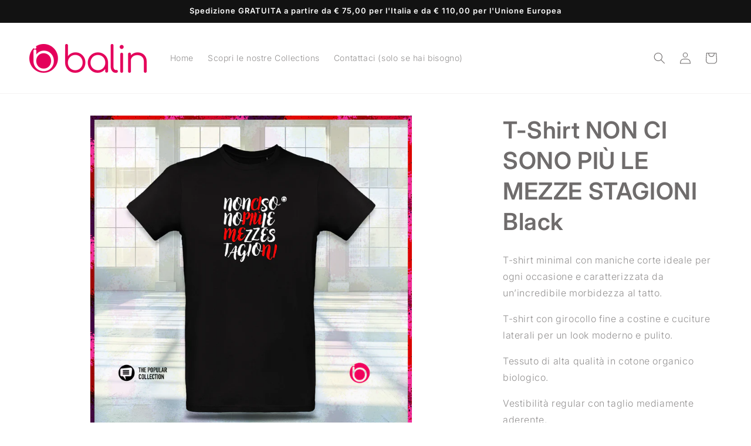

--- FILE ---
content_type: text/html; charset=utf-8
request_url: https://balin-italy.com/en/products/t-shirt-non-ci-sono-piu-le-mezze-stagioni-black
body_size: 29279
content:
<!doctype html>
<html class="no-js" lang="en">
  <head>
    <meta charset="utf-8">
    <meta http-equiv="X-UA-Compatible" content="IE=edge">
    <meta name="viewport" content="width=device-width,initial-scale=1">
    <meta name="theme-color" content="">
    <link rel="canonical" href="https://balin-italy.com/en/products/t-shirt-non-ci-sono-piu-le-mezze-stagioni-black"><link rel="icon" type="image/png" href="//balin-italy.com/cdn/shop/files/balin-immagine_profilo_c3d89245-50f7-40bc-a877-91fb040fd62a.png?crop=center&height=32&v=1683207612&width=32"><link rel="preconnect" href="https://fonts.shopifycdn.com" crossorigin><title>
      T-Shirt NON CI SONO PIÙ LE MEZZE STAGIONI Black
 &ndash; balin</title>

    
      <meta name="description" content="T-shirt minimal con maniche corte ideale per ogni occasione e caratterizzata da un’incredibile morbidezza al tatto. T-shirt con girocollo fine a costine e cuciture laterali per un look moderno e pulito. Tessuto di alta qualità in cotone organico biologico. Vestibilità regular con taglio mediamente aderente. Articolo co">
    

    

<meta property="og:site_name" content="balin">
<meta property="og:url" content="https://balin-italy.com/en/products/t-shirt-non-ci-sono-piu-le-mezze-stagioni-black">
<meta property="og:title" content="T-Shirt NON CI SONO PIÙ LE MEZZE STAGIONI Black">
<meta property="og:type" content="product">
<meta property="og:description" content="T-shirt minimal con maniche corte ideale per ogni occasione e caratterizzata da un’incredibile morbidezza al tatto. T-shirt con girocollo fine a costine e cuciture laterali per un look moderno e pulito. Tessuto di alta qualità in cotone organico biologico. Vestibilità regular con taglio mediamente aderente. Articolo co"><meta property="og:image" content="http://balin-italy.com/cdn/shop/files/Balin-Tshirt-NonCiSonoPiuLeMezzeStagioni-2023_Black_7f592804-5bed-4058-b0c9-cbc2d6cc5b7c.jpg?v=1722267973">
  <meta property="og:image:secure_url" content="https://balin-italy.com/cdn/shop/files/Balin-Tshirt-NonCiSonoPiuLeMezzeStagioni-2023_Black_7f592804-5bed-4058-b0c9-cbc2d6cc5b7c.jpg?v=1722267973">
  <meta property="og:image:width" content="2362">
  <meta property="og:image:height" content="2362"><meta property="og:price:amount" content="28,00">
  <meta property="og:price:currency" content="EUR"><meta name="twitter:card" content="summary_large_image">
<meta name="twitter:title" content="T-Shirt NON CI SONO PIÙ LE MEZZE STAGIONI Black">
<meta name="twitter:description" content="T-shirt minimal con maniche corte ideale per ogni occasione e caratterizzata da un’incredibile morbidezza al tatto. T-shirt con girocollo fine a costine e cuciture laterali per un look moderno e pulito. Tessuto di alta qualità in cotone organico biologico. Vestibilità regular con taglio mediamente aderente. Articolo co">


    <script src="//balin-italy.com/cdn/shop/t/2/assets/constants.js?v=58251544750838685771702643185" defer="defer"></script>
    <script src="//balin-italy.com/cdn/shop/t/2/assets/pubsub.js?v=158357773527763999511702643186" defer="defer"></script>
    <script src="//balin-italy.com/cdn/shop/t/2/assets/global.js?v=40820548392383841591702643185" defer="defer"></script><script src="//balin-italy.com/cdn/shop/t/2/assets/animations.js?v=88693664871331136111702643184" defer="defer"></script><script>window.performance && window.performance.mark && window.performance.mark('shopify.content_for_header.start');</script><meta name="google-site-verification" content="cqtt4AK-s53JxyhyhFgRmMhNdU8MEK9jNWhz59REWmE">
<meta id="shopify-digital-wallet" name="shopify-digital-wallet" content="/72902213961/digital_wallets/dialog">
<link rel="alternate" hreflang="x-default" href="https://balin-italy.com/products/t-shirt-non-ci-sono-piu-le-mezze-stagioni-black">
<link rel="alternate" hreflang="it" href="https://balin-italy.com/products/t-shirt-non-ci-sono-piu-le-mezze-stagioni-black">
<link rel="alternate" hreflang="en" href="https://balin-italy.com/en/products/t-shirt-non-ci-sono-piu-le-mezze-stagioni-black">
<link rel="alternate" type="application/json+oembed" href="https://balin-italy.com/en/products/t-shirt-non-ci-sono-piu-le-mezze-stagioni-black.oembed">
<script async="async" src="/checkouts/internal/preloads.js?locale=en-IT"></script>
<script id="shopify-features" type="application/json">{"accessToken":"b5020daef10ba13ee29f2d95f18389a6","betas":["rich-media-storefront-analytics"],"domain":"balin-italy.com","predictiveSearch":true,"shopId":72902213961,"locale":"en"}</script>
<script>var Shopify = Shopify || {};
Shopify.shop = "balin-3589.myshopify.com";
Shopify.locale = "en";
Shopify.currency = {"active":"EUR","rate":"1.0"};
Shopify.country = "IT";
Shopify.theme = {"name":"Copia aggiornata di Dawn","id":156246704457,"schema_name":"Dawn","schema_version":"12.0.0","theme_store_id":887,"role":"main"};
Shopify.theme.handle = "null";
Shopify.theme.style = {"id":null,"handle":null};
Shopify.cdnHost = "balin-italy.com/cdn";
Shopify.routes = Shopify.routes || {};
Shopify.routes.root = "/en/";</script>
<script type="module">!function(o){(o.Shopify=o.Shopify||{}).modules=!0}(window);</script>
<script>!function(o){function n(){var o=[];function n(){o.push(Array.prototype.slice.apply(arguments))}return n.q=o,n}var t=o.Shopify=o.Shopify||{};t.loadFeatures=n(),t.autoloadFeatures=n()}(window);</script>
<script id="shop-js-analytics" type="application/json">{"pageType":"product"}</script>
<script defer="defer" async type="module" src="//balin-italy.com/cdn/shopifycloud/shop-js/modules/v2/client.init-shop-cart-sync_BT-GjEfc.en.esm.js"></script>
<script defer="defer" async type="module" src="//balin-italy.com/cdn/shopifycloud/shop-js/modules/v2/chunk.common_D58fp_Oc.esm.js"></script>
<script defer="defer" async type="module" src="//balin-italy.com/cdn/shopifycloud/shop-js/modules/v2/chunk.modal_xMitdFEc.esm.js"></script>
<script type="module">
  await import("//balin-italy.com/cdn/shopifycloud/shop-js/modules/v2/client.init-shop-cart-sync_BT-GjEfc.en.esm.js");
await import("//balin-italy.com/cdn/shopifycloud/shop-js/modules/v2/chunk.common_D58fp_Oc.esm.js");
await import("//balin-italy.com/cdn/shopifycloud/shop-js/modules/v2/chunk.modal_xMitdFEc.esm.js");

  window.Shopify.SignInWithShop?.initShopCartSync?.({"fedCMEnabled":true,"windoidEnabled":true});

</script>
<script id="__st">var __st={"a":72902213961,"offset":3600,"reqid":"1d6abb7d-628b-40f7-a3c5-33385d33a0ac-1769441357","pageurl":"balin-italy.com\/en\/products\/t-shirt-non-ci-sono-piu-le-mezze-stagioni-black","u":"cf5e3b3d943b","p":"product","rtyp":"product","rid":8681338470729};</script>
<script>window.ShopifyPaypalV4VisibilityTracking = true;</script>
<script id="captcha-bootstrap">!function(){'use strict';const t='contact',e='account',n='new_comment',o=[[t,t],['blogs',n],['comments',n],[t,'customer']],c=[[e,'customer_login'],[e,'guest_login'],[e,'recover_customer_password'],[e,'create_customer']],r=t=>t.map((([t,e])=>`form[action*='/${t}']:not([data-nocaptcha='true']) input[name='form_type'][value='${e}']`)).join(','),a=t=>()=>t?[...document.querySelectorAll(t)].map((t=>t.form)):[];function s(){const t=[...o],e=r(t);return a(e)}const i='password',u='form_key',d=['recaptcha-v3-token','g-recaptcha-response','h-captcha-response',i],f=()=>{try{return window.sessionStorage}catch{return}},m='__shopify_v',_=t=>t.elements[u];function p(t,e,n=!1){try{const o=window.sessionStorage,c=JSON.parse(o.getItem(e)),{data:r}=function(t){const{data:e,action:n}=t;return t[m]||n?{data:e,action:n}:{data:t,action:n}}(c);for(const[e,n]of Object.entries(r))t.elements[e]&&(t.elements[e].value=n);n&&o.removeItem(e)}catch(o){console.error('form repopulation failed',{error:o})}}const l='form_type',E='cptcha';function T(t){t.dataset[E]=!0}const w=window,h=w.document,L='Shopify',v='ce_forms',y='captcha';let A=!1;((t,e)=>{const n=(g='f06e6c50-85a8-45c8-87d0-21a2b65856fe',I='https://cdn.shopify.com/shopifycloud/storefront-forms-hcaptcha/ce_storefront_forms_captcha_hcaptcha.v1.5.2.iife.js',D={infoText:'Protected by hCaptcha',privacyText:'Privacy',termsText:'Terms'},(t,e,n)=>{const o=w[L][v],c=o.bindForm;if(c)return c(t,g,e,D).then(n);var r;o.q.push([[t,g,e,D],n]),r=I,A||(h.body.append(Object.assign(h.createElement('script'),{id:'captcha-provider',async:!0,src:r})),A=!0)});var g,I,D;w[L]=w[L]||{},w[L][v]=w[L][v]||{},w[L][v].q=[],w[L][y]=w[L][y]||{},w[L][y].protect=function(t,e){n(t,void 0,e),T(t)},Object.freeze(w[L][y]),function(t,e,n,w,h,L){const[v,y,A,g]=function(t,e,n){const i=e?o:[],u=t?c:[],d=[...i,...u],f=r(d),m=r(i),_=r(d.filter((([t,e])=>n.includes(e))));return[a(f),a(m),a(_),s()]}(w,h,L),I=t=>{const e=t.target;return e instanceof HTMLFormElement?e:e&&e.form},D=t=>v().includes(t);t.addEventListener('submit',(t=>{const e=I(t);if(!e)return;const n=D(e)&&!e.dataset.hcaptchaBound&&!e.dataset.recaptchaBound,o=_(e),c=g().includes(e)&&(!o||!o.value);(n||c)&&t.preventDefault(),c&&!n&&(function(t){try{if(!f())return;!function(t){const e=f();if(!e)return;const n=_(t);if(!n)return;const o=n.value;o&&e.removeItem(o)}(t);const e=Array.from(Array(32),(()=>Math.random().toString(36)[2])).join('');!function(t,e){_(t)||t.append(Object.assign(document.createElement('input'),{type:'hidden',name:u})),t.elements[u].value=e}(t,e),function(t,e){const n=f();if(!n)return;const o=[...t.querySelectorAll(`input[type='${i}']`)].map((({name:t})=>t)),c=[...d,...o],r={};for(const[a,s]of new FormData(t).entries())c.includes(a)||(r[a]=s);n.setItem(e,JSON.stringify({[m]:1,action:t.action,data:r}))}(t,e)}catch(e){console.error('failed to persist form',e)}}(e),e.submit())}));const S=(t,e)=>{t&&!t.dataset[E]&&(n(t,e.some((e=>e===t))),T(t))};for(const o of['focusin','change'])t.addEventListener(o,(t=>{const e=I(t);D(e)&&S(e,y())}));const B=e.get('form_key'),M=e.get(l),P=B&&M;t.addEventListener('DOMContentLoaded',(()=>{const t=y();if(P)for(const e of t)e.elements[l].value===M&&p(e,B);[...new Set([...A(),...v().filter((t=>'true'===t.dataset.shopifyCaptcha))])].forEach((e=>S(e,t)))}))}(h,new URLSearchParams(w.location.search),n,t,e,['guest_login'])})(!0,!0)}();</script>
<script integrity="sha256-4kQ18oKyAcykRKYeNunJcIwy7WH5gtpwJnB7kiuLZ1E=" data-source-attribution="shopify.loadfeatures" defer="defer" src="//balin-italy.com/cdn/shopifycloud/storefront/assets/storefront/load_feature-a0a9edcb.js" crossorigin="anonymous"></script>
<script data-source-attribution="shopify.dynamic_checkout.dynamic.init">var Shopify=Shopify||{};Shopify.PaymentButton=Shopify.PaymentButton||{isStorefrontPortableWallets:!0,init:function(){window.Shopify.PaymentButton.init=function(){};var t=document.createElement("script");t.src="https://balin-italy.com/cdn/shopifycloud/portable-wallets/latest/portable-wallets.en.js",t.type="module",document.head.appendChild(t)}};
</script>
<script data-source-attribution="shopify.dynamic_checkout.buyer_consent">
  function portableWalletsHideBuyerConsent(e){var t=document.getElementById("shopify-buyer-consent"),n=document.getElementById("shopify-subscription-policy-button");t&&n&&(t.classList.add("hidden"),t.setAttribute("aria-hidden","true"),n.removeEventListener("click",e))}function portableWalletsShowBuyerConsent(e){var t=document.getElementById("shopify-buyer-consent"),n=document.getElementById("shopify-subscription-policy-button");t&&n&&(t.classList.remove("hidden"),t.removeAttribute("aria-hidden"),n.addEventListener("click",e))}window.Shopify?.PaymentButton&&(window.Shopify.PaymentButton.hideBuyerConsent=portableWalletsHideBuyerConsent,window.Shopify.PaymentButton.showBuyerConsent=portableWalletsShowBuyerConsent);
</script>
<script>
  function portableWalletsCleanup(e){e&&e.src&&console.error("Failed to load portable wallets script "+e.src);var t=document.querySelectorAll("shopify-accelerated-checkout .shopify-payment-button__skeleton, shopify-accelerated-checkout-cart .wallet-cart-button__skeleton"),e=document.getElementById("shopify-buyer-consent");for(let e=0;e<t.length;e++)t[e].remove();e&&e.remove()}function portableWalletsNotLoadedAsModule(e){e instanceof ErrorEvent&&"string"==typeof e.message&&e.message.includes("import.meta")&&"string"==typeof e.filename&&e.filename.includes("portable-wallets")&&(window.removeEventListener("error",portableWalletsNotLoadedAsModule),window.Shopify.PaymentButton.failedToLoad=e,"loading"===document.readyState?document.addEventListener("DOMContentLoaded",window.Shopify.PaymentButton.init):window.Shopify.PaymentButton.init())}window.addEventListener("error",portableWalletsNotLoadedAsModule);
</script>

<script type="module" src="https://balin-italy.com/cdn/shopifycloud/portable-wallets/latest/portable-wallets.en.js" onError="portableWalletsCleanup(this)" crossorigin="anonymous"></script>
<script nomodule>
  document.addEventListener("DOMContentLoaded", portableWalletsCleanup);
</script>

<script id='scb4127' type='text/javascript' async='' src='https://balin-italy.com/cdn/shopifycloud/privacy-banner/storefront-banner.js'></script><link id="shopify-accelerated-checkout-styles" rel="stylesheet" media="screen" href="https://balin-italy.com/cdn/shopifycloud/portable-wallets/latest/accelerated-checkout-backwards-compat.css" crossorigin="anonymous">
<style id="shopify-accelerated-checkout-cart">
        #shopify-buyer-consent {
  margin-top: 1em;
  display: inline-block;
  width: 100%;
}

#shopify-buyer-consent.hidden {
  display: none;
}

#shopify-subscription-policy-button {
  background: none;
  border: none;
  padding: 0;
  text-decoration: underline;
  font-size: inherit;
  cursor: pointer;
}

#shopify-subscription-policy-button::before {
  box-shadow: none;
}

      </style>
<script id="sections-script" data-sections="header" defer="defer" src="//balin-italy.com/cdn/shop/t/2/compiled_assets/scripts.js?v=196"></script>
<script>window.performance && window.performance.mark && window.performance.mark('shopify.content_for_header.end');</script>


    <style data-shopify>
      @font-face {
  font-family: Inter;
  font-weight: 300;
  font-style: normal;
  font-display: swap;
  src: url("//balin-italy.com/cdn/fonts/inter/inter_n3.6faba940d2e90c9f1c2e0c5c2750b84af59fecc0.woff2") format("woff2"),
       url("//balin-italy.com/cdn/fonts/inter/inter_n3.413aa818ec2103383c4ac7c3744c464d04b4db49.woff") format("woff");
}

      @font-face {
  font-family: Inter;
  font-weight: 700;
  font-style: normal;
  font-display: swap;
  src: url("//balin-italy.com/cdn/fonts/inter/inter_n7.02711e6b374660cfc7915d1afc1c204e633421e4.woff2") format("woff2"),
       url("//balin-italy.com/cdn/fonts/inter/inter_n7.6dab87426f6b8813070abd79972ceaf2f8d3b012.woff") format("woff");
}

      @font-face {
  font-family: Inter;
  font-weight: 300;
  font-style: italic;
  font-display: swap;
  src: url("//balin-italy.com/cdn/fonts/inter/inter_i3.6d51b5c1aff0e6286c06ee460a22e95b7c89d160.woff2") format("woff2"),
       url("//balin-italy.com/cdn/fonts/inter/inter_i3.125e6a7560f210d08832797e294849204cda4973.woff") format("woff");
}

      @font-face {
  font-family: Inter;
  font-weight: 700;
  font-style: italic;
  font-display: swap;
  src: url("//balin-italy.com/cdn/fonts/inter/inter_i7.b377bcd4cc0f160622a22d638ae7e2cd9b86ea4c.woff2") format("woff2"),
       url("//balin-italy.com/cdn/fonts/inter/inter_i7.7c69a6a34e3bb44fcf6f975857e13b9a9b25beb4.woff") format("woff");
}

      @font-face {
  font-family: Inter;
  font-weight: 600;
  font-style: normal;
  font-display: swap;
  src: url("//balin-italy.com/cdn/fonts/inter/inter_n6.771af0474a71b3797eb38f3487d6fb79d43b6877.woff2") format("woff2"),
       url("//balin-italy.com/cdn/fonts/inter/inter_n6.88c903d8f9e157d48b73b7777d0642925bcecde7.woff") format("woff");
}


      
        :root,
        .color-background-1 {
          --color-background: 255,255,255;
        
          --gradient-background: #ffffff;
        

        

        --color-foreground: 111,108,108;
        --color-background-contrast: 191,191,191;
        --color-shadow: 111,108,108;
        --color-button: 18,18,18;
        --color-button-text: 255,255,255;
        --color-secondary-button: 255,255,255;
        --color-secondary-button-text: 18,18,18;
        --color-link: 18,18,18;
        --color-badge-foreground: 111,108,108;
        --color-badge-background: 255,255,255;
        --color-badge-border: 111,108,108;
        --payment-terms-background-color: rgb(255 255 255);
      }
      
        
        .color-background-2 {
          --color-background: 243,243,243;
        
          --gradient-background: #f3f3f3;
        

        

        --color-foreground: 111,108,108;
        --color-background-contrast: 179,179,179;
        --color-shadow: 111,108,108;
        --color-button: 111,108,108;
        --color-button-text: 243,243,243;
        --color-secondary-button: 243,243,243;
        --color-secondary-button-text: 111,108,108;
        --color-link: 111,108,108;
        --color-badge-foreground: 111,108,108;
        --color-badge-background: 243,243,243;
        --color-badge-border: 111,108,108;
        --payment-terms-background-color: rgb(243 243 243);
      }
      
        
        .color-inverse {
          --color-background: 111,108,108;
        
          --gradient-background: #6f6c6c;
        

        

        --color-foreground: 255,255,255;
        --color-background-contrast: 46,45,45;
        --color-shadow: 111,108,108;
        --color-button: 255,255,255;
        --color-button-text: 111,108,108;
        --color-secondary-button: 111,108,108;
        --color-secondary-button-text: 255,255,255;
        --color-link: 255,255,255;
        --color-badge-foreground: 255,255,255;
        --color-badge-background: 111,108,108;
        --color-badge-border: 255,255,255;
        --payment-terms-background-color: rgb(111 108 108);
      }
      
        
        .color-accent-1 {
          --color-background: 18,18,18;
        
          --gradient-background: #121212;
        

        

        --color-foreground: 255,255,255;
        --color-background-contrast: 146,146,146;
        --color-shadow: 111,108,108;
        --color-button: 255,255,255;
        --color-button-text: 18,18,18;
        --color-secondary-button: 18,18,18;
        --color-secondary-button-text: 255,255,255;
        --color-link: 255,255,255;
        --color-badge-foreground: 255,255,255;
        --color-badge-background: 18,18,18;
        --color-badge-border: 255,255,255;
        --payment-terms-background-color: rgb(18 18 18);
      }
      
        
        .color-accent-2 {
          --color-background: 240,31,102;
        
          --gradient-background: #f01f66;
        

        

        --color-foreground: 255,255,255;
        --color-background-contrast: 134,9,52;
        --color-shadow: 111,108,108;
        --color-button: 255,255,255;
        --color-button-text: 240,31,102;
        --color-secondary-button: 240,31,102;
        --color-secondary-button-text: 255,255,255;
        --color-link: 255,255,255;
        --color-badge-foreground: 255,255,255;
        --color-badge-background: 240,31,102;
        --color-badge-border: 255,255,255;
        --payment-terms-background-color: rgb(240 31 102);
      }
      

      body, .color-background-1, .color-background-2, .color-inverse, .color-accent-1, .color-accent-2 {
        color: rgba(var(--color-foreground), 0.75);
        background-color: rgb(var(--color-background));
      }

      :root {
        --font-body-family: Inter, sans-serif;
        --font-body-style: normal;
        --font-body-weight: 300;
        --font-body-weight-bold: 600;

        --font-heading-family: Inter, sans-serif;
        --font-heading-style: normal;
        --font-heading-weight: 600;

        --font-body-scale: 1.0;
        --font-heading-scale: 1.0;

        --media-padding: px;
        --media-border-opacity: 0.05;
        --media-border-width: 1px;
        --media-radius: 0px;
        --media-shadow-opacity: 0.0;
        --media-shadow-horizontal-offset: 0px;
        --media-shadow-vertical-offset: 4px;
        --media-shadow-blur-radius: 5px;
        --media-shadow-visible: 0;

        --page-width: 160rem;
        --page-width-margin: 0rem;

        --product-card-image-padding: 0.0rem;
        --product-card-corner-radius: 2.0rem;
        --product-card-text-alignment: left;
        --product-card-border-width: 0.0rem;
        --product-card-border-opacity: 0.0;
        --product-card-shadow-opacity: 0.2;
        --product-card-shadow-visible: 1;
        --product-card-shadow-horizontal-offset: 0.4rem;
        --product-card-shadow-vertical-offset: 0.4rem;
        --product-card-shadow-blur-radius: 0.5rem;

        --collection-card-image-padding: 0.2rem;
        --collection-card-corner-radius: 3.0rem;
        --collection-card-text-alignment: center;
        --collection-card-border-width: 0.1rem;
        --collection-card-border-opacity: 0.2;
        --collection-card-shadow-opacity: 0.4;
        --collection-card-shadow-visible: 1;
        --collection-card-shadow-horizontal-offset: 0.4rem;
        --collection-card-shadow-vertical-offset: 0.4rem;
        --collection-card-shadow-blur-radius: 0.5rem;

        --blog-card-image-padding: 0.0rem;
        --blog-card-corner-radius: 0.0rem;
        --blog-card-text-alignment: left;
        --blog-card-border-width: 0.0rem;
        --blog-card-border-opacity: 0.1;
        --blog-card-shadow-opacity: 0.0;
        --blog-card-shadow-visible: 0;
        --blog-card-shadow-horizontal-offset: 0.0rem;
        --blog-card-shadow-vertical-offset: 0.4rem;
        --blog-card-shadow-blur-radius: 0.5rem;

        --badge-corner-radius: 4.0rem;

        --popup-border-width: 1px;
        --popup-border-opacity: 0.1;
        --popup-corner-radius: 0px;
        --popup-shadow-opacity: 0.0;
        --popup-shadow-horizontal-offset: 0px;
        --popup-shadow-vertical-offset: 4px;
        --popup-shadow-blur-radius: 5px;

        --drawer-border-width: 1px;
        --drawer-border-opacity: 0.1;
        --drawer-shadow-opacity: 0.0;
        --drawer-shadow-horizontal-offset: 0px;
        --drawer-shadow-vertical-offset: 4px;
        --drawer-shadow-blur-radius: 5px;

        --spacing-sections-desktop: 24px;
        --spacing-sections-mobile: 20px;

        --grid-desktop-vertical-spacing: 24px;
        --grid-desktop-horizontal-spacing: 24px;
        --grid-mobile-vertical-spacing: 12px;
        --grid-mobile-horizontal-spacing: 12px;

        --text-boxes-border-opacity: 0.1;
        --text-boxes-border-width: 0px;
        --text-boxes-radius: 0px;
        --text-boxes-shadow-opacity: 0.0;
        --text-boxes-shadow-visible: 0;
        --text-boxes-shadow-horizontal-offset: 0px;
        --text-boxes-shadow-vertical-offset: 4px;
        --text-boxes-shadow-blur-radius: 5px;

        --buttons-radius: 16px;
        --buttons-radius-outset: 21px;
        --buttons-border-width: 5px;
        --buttons-border-opacity: 0.5;
        --buttons-shadow-opacity: 0.4;
        --buttons-shadow-visible: 1;
        --buttons-shadow-horizontal-offset: 4px;
        --buttons-shadow-vertical-offset: 4px;
        --buttons-shadow-blur-radius: 5px;
        --buttons-border-offset: 0.3px;

        --inputs-radius: 0px;
        --inputs-border-width: 1px;
        --inputs-border-opacity: 0.55;
        --inputs-shadow-opacity: 0.0;
        --inputs-shadow-horizontal-offset: 0px;
        --inputs-margin-offset: 0px;
        --inputs-shadow-vertical-offset: 4px;
        --inputs-shadow-blur-radius: 5px;
        --inputs-radius-outset: 0px;

        --variant-pills-radius: 40px;
        --variant-pills-border-width: 1px;
        --variant-pills-border-opacity: 0.55;
        --variant-pills-shadow-opacity: 0.0;
        --variant-pills-shadow-horizontal-offset: 0px;
        --variant-pills-shadow-vertical-offset: 4px;
        --variant-pills-shadow-blur-radius: 5px;
      }

      *,
      *::before,
      *::after {
        box-sizing: inherit;
      }

      html {
        box-sizing: border-box;
        font-size: calc(var(--font-body-scale) * 62.5%);
        height: 100%;
      }

      body {
        display: grid;
        grid-template-rows: auto auto 1fr auto;
        grid-template-columns: 100%;
        min-height: 100%;
        margin: 0;
        font-size: 1.5rem;
        letter-spacing: 0.06rem;
        line-height: calc(1 + 0.8 / var(--font-body-scale));
        font-family: var(--font-body-family);
        font-style: var(--font-body-style);
        font-weight: var(--font-body-weight);
      }

      @media screen and (min-width: 750px) {
        body {
          font-size: 1.6rem;
        }
      }
    </style>

    <link href="//balin-italy.com/cdn/shop/t/2/assets/base.css?v=22615539281115885671702643184" rel="stylesheet" type="text/css" media="all" />
<link rel="preload" as="font" href="//balin-italy.com/cdn/fonts/inter/inter_n3.6faba940d2e90c9f1c2e0c5c2750b84af59fecc0.woff2" type="font/woff2" crossorigin><link rel="preload" as="font" href="//balin-italy.com/cdn/fonts/inter/inter_n6.771af0474a71b3797eb38f3487d6fb79d43b6877.woff2" type="font/woff2" crossorigin><link href="//balin-italy.com/cdn/shop/t/2/assets/component-localization-form.css?v=143319823105703127341702643185" rel="stylesheet" type="text/css" media="all" />
      <script src="//balin-italy.com/cdn/shop/t/2/assets/localization-form.js?v=161644695336821385561702643185" defer="defer"></script><link
        rel="stylesheet"
        href="//balin-italy.com/cdn/shop/t/2/assets/component-predictive-search.css?v=118923337488134913561702643185"
        media="print"
        onload="this.media='all'"
      ><script>
      document.documentElement.className = document.documentElement.className.replace('no-js', 'js');
      if (Shopify.designMode) {
        document.documentElement.classList.add('shopify-design-mode');
      }
    </script>
    <script src="https://d1xpt5x8kaueog.cloudfront.net/assets/apps/iq_slider/shopify_store.js?shop=balin-3589.myshopify.com" type="text/javascript"></script>
<link href="https://monorail-edge.shopifysvc.com" rel="dns-prefetch">
<script>(function(){if ("sendBeacon" in navigator && "performance" in window) {try {var session_token_from_headers = performance.getEntriesByType('navigation')[0].serverTiming.find(x => x.name == '_s').description;} catch {var session_token_from_headers = undefined;}var session_cookie_matches = document.cookie.match(/_shopify_s=([^;]*)/);var session_token_from_cookie = session_cookie_matches && session_cookie_matches.length === 2 ? session_cookie_matches[1] : "";var session_token = session_token_from_headers || session_token_from_cookie || "";function handle_abandonment_event(e) {var entries = performance.getEntries().filter(function(entry) {return /monorail-edge.shopifysvc.com/.test(entry.name);});if (!window.abandonment_tracked && entries.length === 0) {window.abandonment_tracked = true;var currentMs = Date.now();var navigation_start = performance.timing.navigationStart;var payload = {shop_id: 72902213961,url: window.location.href,navigation_start,duration: currentMs - navigation_start,session_token,page_type: "product"};window.navigator.sendBeacon("https://monorail-edge.shopifysvc.com/v1/produce", JSON.stringify({schema_id: "online_store_buyer_site_abandonment/1.1",payload: payload,metadata: {event_created_at_ms: currentMs,event_sent_at_ms: currentMs}}));}}window.addEventListener('pagehide', handle_abandonment_event);}}());</script>
<script id="web-pixels-manager-setup">(function e(e,d,r,n,o){if(void 0===o&&(o={}),!Boolean(null===(a=null===(i=window.Shopify)||void 0===i?void 0:i.analytics)||void 0===a?void 0:a.replayQueue)){var i,a;window.Shopify=window.Shopify||{};var t=window.Shopify;t.analytics=t.analytics||{};var s=t.analytics;s.replayQueue=[],s.publish=function(e,d,r){return s.replayQueue.push([e,d,r]),!0};try{self.performance.mark("wpm:start")}catch(e){}var l=function(){var e={modern:/Edge?\/(1{2}[4-9]|1[2-9]\d|[2-9]\d{2}|\d{4,})\.\d+(\.\d+|)|Firefox\/(1{2}[4-9]|1[2-9]\d|[2-9]\d{2}|\d{4,})\.\d+(\.\d+|)|Chrom(ium|e)\/(9{2}|\d{3,})\.\d+(\.\d+|)|(Maci|X1{2}).+ Version\/(15\.\d+|(1[6-9]|[2-9]\d|\d{3,})\.\d+)([,.]\d+|)( \(\w+\)|)( Mobile\/\w+|) Safari\/|Chrome.+OPR\/(9{2}|\d{3,})\.\d+\.\d+|(CPU[ +]OS|iPhone[ +]OS|CPU[ +]iPhone|CPU IPhone OS|CPU iPad OS)[ +]+(15[._]\d+|(1[6-9]|[2-9]\d|\d{3,})[._]\d+)([._]\d+|)|Android:?[ /-](13[3-9]|1[4-9]\d|[2-9]\d{2}|\d{4,})(\.\d+|)(\.\d+|)|Android.+Firefox\/(13[5-9]|1[4-9]\d|[2-9]\d{2}|\d{4,})\.\d+(\.\d+|)|Android.+Chrom(ium|e)\/(13[3-9]|1[4-9]\d|[2-9]\d{2}|\d{4,})\.\d+(\.\d+|)|SamsungBrowser\/([2-9]\d|\d{3,})\.\d+/,legacy:/Edge?\/(1[6-9]|[2-9]\d|\d{3,})\.\d+(\.\d+|)|Firefox\/(5[4-9]|[6-9]\d|\d{3,})\.\d+(\.\d+|)|Chrom(ium|e)\/(5[1-9]|[6-9]\d|\d{3,})\.\d+(\.\d+|)([\d.]+$|.*Safari\/(?![\d.]+ Edge\/[\d.]+$))|(Maci|X1{2}).+ Version\/(10\.\d+|(1[1-9]|[2-9]\d|\d{3,})\.\d+)([,.]\d+|)( \(\w+\)|)( Mobile\/\w+|) Safari\/|Chrome.+OPR\/(3[89]|[4-9]\d|\d{3,})\.\d+\.\d+|(CPU[ +]OS|iPhone[ +]OS|CPU[ +]iPhone|CPU IPhone OS|CPU iPad OS)[ +]+(10[._]\d+|(1[1-9]|[2-9]\d|\d{3,})[._]\d+)([._]\d+|)|Android:?[ /-](13[3-9]|1[4-9]\d|[2-9]\d{2}|\d{4,})(\.\d+|)(\.\d+|)|Mobile Safari.+OPR\/([89]\d|\d{3,})\.\d+\.\d+|Android.+Firefox\/(13[5-9]|1[4-9]\d|[2-9]\d{2}|\d{4,})\.\d+(\.\d+|)|Android.+Chrom(ium|e)\/(13[3-9]|1[4-9]\d|[2-9]\d{2}|\d{4,})\.\d+(\.\d+|)|Android.+(UC? ?Browser|UCWEB|U3)[ /]?(15\.([5-9]|\d{2,})|(1[6-9]|[2-9]\d|\d{3,})\.\d+)\.\d+|SamsungBrowser\/(5\.\d+|([6-9]|\d{2,})\.\d+)|Android.+MQ{2}Browser\/(14(\.(9|\d{2,})|)|(1[5-9]|[2-9]\d|\d{3,})(\.\d+|))(\.\d+|)|K[Aa][Ii]OS\/(3\.\d+|([4-9]|\d{2,})\.\d+)(\.\d+|)/},d=e.modern,r=e.legacy,n=navigator.userAgent;return n.match(d)?"modern":n.match(r)?"legacy":"unknown"}(),u="modern"===l?"modern":"legacy",c=(null!=n?n:{modern:"",legacy:""})[u],f=function(e){return[e.baseUrl,"/wpm","/b",e.hashVersion,"modern"===e.buildTarget?"m":"l",".js"].join("")}({baseUrl:d,hashVersion:r,buildTarget:u}),m=function(e){var d=e.version,r=e.bundleTarget,n=e.surface,o=e.pageUrl,i=e.monorailEndpoint;return{emit:function(e){var a=e.status,t=e.errorMsg,s=(new Date).getTime(),l=JSON.stringify({metadata:{event_sent_at_ms:s},events:[{schema_id:"web_pixels_manager_load/3.1",payload:{version:d,bundle_target:r,page_url:o,status:a,surface:n,error_msg:t},metadata:{event_created_at_ms:s}}]});if(!i)return console&&console.warn&&console.warn("[Web Pixels Manager] No Monorail endpoint provided, skipping logging."),!1;try{return self.navigator.sendBeacon.bind(self.navigator)(i,l)}catch(e){}var u=new XMLHttpRequest;try{return u.open("POST",i,!0),u.setRequestHeader("Content-Type","text/plain"),u.send(l),!0}catch(e){return console&&console.warn&&console.warn("[Web Pixels Manager] Got an unhandled error while logging to Monorail."),!1}}}}({version:r,bundleTarget:l,surface:e.surface,pageUrl:self.location.href,monorailEndpoint:e.monorailEndpoint});try{o.browserTarget=l,function(e){var d=e.src,r=e.async,n=void 0===r||r,o=e.onload,i=e.onerror,a=e.sri,t=e.scriptDataAttributes,s=void 0===t?{}:t,l=document.createElement("script"),u=document.querySelector("head"),c=document.querySelector("body");if(l.async=n,l.src=d,a&&(l.integrity=a,l.crossOrigin="anonymous"),s)for(var f in s)if(Object.prototype.hasOwnProperty.call(s,f))try{l.dataset[f]=s[f]}catch(e){}if(o&&l.addEventListener("load",o),i&&l.addEventListener("error",i),u)u.appendChild(l);else{if(!c)throw new Error("Did not find a head or body element to append the script");c.appendChild(l)}}({src:f,async:!0,onload:function(){if(!function(){var e,d;return Boolean(null===(d=null===(e=window.Shopify)||void 0===e?void 0:e.analytics)||void 0===d?void 0:d.initialized)}()){var d=window.webPixelsManager.init(e)||void 0;if(d){var r=window.Shopify.analytics;r.replayQueue.forEach((function(e){var r=e[0],n=e[1],o=e[2];d.publishCustomEvent(r,n,o)})),r.replayQueue=[],r.publish=d.publishCustomEvent,r.visitor=d.visitor,r.initialized=!0}}},onerror:function(){return m.emit({status:"failed",errorMsg:"".concat(f," has failed to load")})},sri:function(e){var d=/^sha384-[A-Za-z0-9+/=]+$/;return"string"==typeof e&&d.test(e)}(c)?c:"",scriptDataAttributes:o}),m.emit({status:"loading"})}catch(e){m.emit({status:"failed",errorMsg:(null==e?void 0:e.message)||"Unknown error"})}}})({shopId: 72902213961,storefrontBaseUrl: "https://balin-italy.com",extensionsBaseUrl: "https://extensions.shopifycdn.com/cdn/shopifycloud/web-pixels-manager",monorailEndpoint: "https://monorail-edge.shopifysvc.com/unstable/produce_batch",surface: "storefront-renderer",enabledBetaFlags: ["2dca8a86"],webPixelsConfigList: [{"id":"1051722057","configuration":"{\"config\":\"{\\\"pixel_id\\\":\\\"GT-WRFMD2K\\\",\\\"target_country\\\":\\\"IT\\\",\\\"gtag_events\\\":[{\\\"type\\\":\\\"purchase\\\",\\\"action_label\\\":\\\"MC-K5EVNHEZ0K\\\"},{\\\"type\\\":\\\"page_view\\\",\\\"action_label\\\":\\\"MC-K5EVNHEZ0K\\\"},{\\\"type\\\":\\\"view_item\\\",\\\"action_label\\\":\\\"MC-K5EVNHEZ0K\\\"}],\\\"enable_monitoring_mode\\\":false}\"}","eventPayloadVersion":"v1","runtimeContext":"OPEN","scriptVersion":"b2a88bafab3e21179ed38636efcd8a93","type":"APP","apiClientId":1780363,"privacyPurposes":[],"dataSharingAdjustments":{"protectedCustomerApprovalScopes":["read_customer_address","read_customer_email","read_customer_name","read_customer_personal_data","read_customer_phone"]}},{"id":"shopify-app-pixel","configuration":"{}","eventPayloadVersion":"v1","runtimeContext":"STRICT","scriptVersion":"0450","apiClientId":"shopify-pixel","type":"APP","privacyPurposes":["ANALYTICS","MARKETING"]},{"id":"shopify-custom-pixel","eventPayloadVersion":"v1","runtimeContext":"LAX","scriptVersion":"0450","apiClientId":"shopify-pixel","type":"CUSTOM","privacyPurposes":["ANALYTICS","MARKETING"]}],isMerchantRequest: false,initData: {"shop":{"name":"balin","paymentSettings":{"currencyCode":"EUR"},"myshopifyDomain":"balin-3589.myshopify.com","countryCode":"IT","storefrontUrl":"https:\/\/balin-italy.com\/en"},"customer":null,"cart":null,"checkout":null,"productVariants":[{"price":{"amount":28.0,"currencyCode":"EUR"},"product":{"title":"T-Shirt NON CI SONO PIÙ LE MEZZE STAGIONI Black","vendor":"balin","id":"8681338470729","untranslatedTitle":"T-Shirt NON CI SONO PIÙ LE MEZZE STAGIONI Black","url":"\/en\/products\/t-shirt-non-ci-sono-piu-le-mezze-stagioni-black","type":"T-Shirt"},"id":"48745947267401","image":{"src":"\/\/balin-italy.com\/cdn\/shop\/files\/Balin-Tshirt-NonCiSonoPiuLeMezzeStagioni-2023_Black_7f592804-5bed-4058-b0c9-cbc2d6cc5b7c.jpg?v=1722267973"},"sku":null,"title":"DONNA \/ XS","untranslatedTitle":"DONNA \/ XS"},{"price":{"amount":28.0,"currencyCode":"EUR"},"product":{"title":"T-Shirt NON CI SONO PIÙ LE MEZZE STAGIONI Black","vendor":"balin","id":"8681338470729","untranslatedTitle":"T-Shirt NON CI SONO PIÙ LE MEZZE STAGIONI Black","url":"\/en\/products\/t-shirt-non-ci-sono-piu-le-mezze-stagioni-black","type":"T-Shirt"},"id":"48745947332937","image":{"src":"\/\/balin-italy.com\/cdn\/shop\/files\/Balin-Tshirt-NonCiSonoPiuLeMezzeStagioni-2023_Black_7f592804-5bed-4058-b0c9-cbc2d6cc5b7c.jpg?v=1722267973"},"sku":null,"title":"DONNA \/ S","untranslatedTitle":"DONNA \/ S"},{"price":{"amount":28.0,"currencyCode":"EUR"},"product":{"title":"T-Shirt NON CI SONO PIÙ LE MEZZE STAGIONI Black","vendor":"balin","id":"8681338470729","untranslatedTitle":"T-Shirt NON CI SONO PIÙ LE MEZZE STAGIONI Black","url":"\/en\/products\/t-shirt-non-ci-sono-piu-le-mezze-stagioni-black","type":"T-Shirt"},"id":"48745947398473","image":{"src":"\/\/balin-italy.com\/cdn\/shop\/files\/Balin-Tshirt-NonCiSonoPiuLeMezzeStagioni-2023_Black_7f592804-5bed-4058-b0c9-cbc2d6cc5b7c.jpg?v=1722267973"},"sku":null,"title":"DONNA \/ M","untranslatedTitle":"DONNA \/ M"},{"price":{"amount":28.0,"currencyCode":"EUR"},"product":{"title":"T-Shirt NON CI SONO PIÙ LE MEZZE STAGIONI Black","vendor":"balin","id":"8681338470729","untranslatedTitle":"T-Shirt NON CI SONO PIÙ LE MEZZE STAGIONI Black","url":"\/en\/products\/t-shirt-non-ci-sono-piu-le-mezze-stagioni-black","type":"T-Shirt"},"id":"48745947464009","image":{"src":"\/\/balin-italy.com\/cdn\/shop\/files\/Balin-Tshirt-NonCiSonoPiuLeMezzeStagioni-2023_Black_7f592804-5bed-4058-b0c9-cbc2d6cc5b7c.jpg?v=1722267973"},"sku":null,"title":"DONNA \/ L","untranslatedTitle":"DONNA \/ L"},{"price":{"amount":28.0,"currencyCode":"EUR"},"product":{"title":"T-Shirt NON CI SONO PIÙ LE MEZZE STAGIONI Black","vendor":"balin","id":"8681338470729","untranslatedTitle":"T-Shirt NON CI SONO PIÙ LE MEZZE STAGIONI Black","url":"\/en\/products\/t-shirt-non-ci-sono-piu-le-mezze-stagioni-black","type":"T-Shirt"},"id":"48745947529545","image":{"src":"\/\/balin-italy.com\/cdn\/shop\/files\/Balin-Tshirt-NonCiSonoPiuLeMezzeStagioni-2023_Black_7f592804-5bed-4058-b0c9-cbc2d6cc5b7c.jpg?v=1722267973"},"sku":null,"title":"DONNA \/ XL","untranslatedTitle":"DONNA \/ XL"},{"price":{"amount":28.0,"currencyCode":"EUR"},"product":{"title":"T-Shirt NON CI SONO PIÙ LE MEZZE STAGIONI Black","vendor":"balin","id":"8681338470729","untranslatedTitle":"T-Shirt NON CI SONO PIÙ LE MEZZE STAGIONI Black","url":"\/en\/products\/t-shirt-non-ci-sono-piu-le-mezze-stagioni-black","type":"T-Shirt"},"id":"48745947595081","image":{"src":"\/\/balin-italy.com\/cdn\/shop\/files\/Balin-Tshirt-NonCiSonoPiuLeMezzeStagioni-2023_Black_7f592804-5bed-4058-b0c9-cbc2d6cc5b7c.jpg?v=1722267973"},"sku":null,"title":"DONNA \/ XXL","untranslatedTitle":"DONNA \/ XXL"},{"price":{"amount":28.0,"currencyCode":"EUR"},"product":{"title":"T-Shirt NON CI SONO PIÙ LE MEZZE STAGIONI Black","vendor":"balin","id":"8681338470729","untranslatedTitle":"T-Shirt NON CI SONO PIÙ LE MEZZE STAGIONI Black","url":"\/en\/products\/t-shirt-non-ci-sono-piu-le-mezze-stagioni-black","type":"T-Shirt"},"id":"48745947300169","image":{"src":"\/\/balin-italy.com\/cdn\/shop\/files\/Balin-Tshirt-NonCiSonoPiuLeMezzeStagioni-2023_Black_7f592804-5bed-4058-b0c9-cbc2d6cc5b7c.jpg?v=1722267973"},"sku":null,"title":"UOMO \/ S","untranslatedTitle":"UOMO \/ S"},{"price":{"amount":28.0,"currencyCode":"EUR"},"product":{"title":"T-Shirt NON CI SONO PIÙ LE MEZZE STAGIONI Black","vendor":"balin","id":"8681338470729","untranslatedTitle":"T-Shirt NON CI SONO PIÙ LE MEZZE STAGIONI Black","url":"\/en\/products\/t-shirt-non-ci-sono-piu-le-mezze-stagioni-black","type":"T-Shirt"},"id":"48745947365705","image":{"src":"\/\/balin-italy.com\/cdn\/shop\/files\/Balin-Tshirt-NonCiSonoPiuLeMezzeStagioni-2023_Black_7f592804-5bed-4058-b0c9-cbc2d6cc5b7c.jpg?v=1722267973"},"sku":null,"title":"UOMO \/ M","untranslatedTitle":"UOMO \/ M"},{"price":{"amount":28.0,"currencyCode":"EUR"},"product":{"title":"T-Shirt NON CI SONO PIÙ LE MEZZE STAGIONI Black","vendor":"balin","id":"8681338470729","untranslatedTitle":"T-Shirt NON CI SONO PIÙ LE MEZZE STAGIONI Black","url":"\/en\/products\/t-shirt-non-ci-sono-piu-le-mezze-stagioni-black","type":"T-Shirt"},"id":"48745947431241","image":{"src":"\/\/balin-italy.com\/cdn\/shop\/files\/Balin-Tshirt-NonCiSonoPiuLeMezzeStagioni-2023_Black_7f592804-5bed-4058-b0c9-cbc2d6cc5b7c.jpg?v=1722267973"},"sku":null,"title":"UOMO \/ L","untranslatedTitle":"UOMO \/ L"},{"price":{"amount":28.0,"currencyCode":"EUR"},"product":{"title":"T-Shirt NON CI SONO PIÙ LE MEZZE STAGIONI Black","vendor":"balin","id":"8681338470729","untranslatedTitle":"T-Shirt NON CI SONO PIÙ LE MEZZE STAGIONI Black","url":"\/en\/products\/t-shirt-non-ci-sono-piu-le-mezze-stagioni-black","type":"T-Shirt"},"id":"48745947496777","image":{"src":"\/\/balin-italy.com\/cdn\/shop\/files\/Balin-Tshirt-NonCiSonoPiuLeMezzeStagioni-2023_Black_7f592804-5bed-4058-b0c9-cbc2d6cc5b7c.jpg?v=1722267973"},"sku":null,"title":"UOMO \/ XL","untranslatedTitle":"UOMO \/ XL"},{"price":{"amount":28.0,"currencyCode":"EUR"},"product":{"title":"T-Shirt NON CI SONO PIÙ LE MEZZE STAGIONI Black","vendor":"balin","id":"8681338470729","untranslatedTitle":"T-Shirt NON CI SONO PIÙ LE MEZZE STAGIONI Black","url":"\/en\/products\/t-shirt-non-ci-sono-piu-le-mezze-stagioni-black","type":"T-Shirt"},"id":"48745947562313","image":{"src":"\/\/balin-italy.com\/cdn\/shop\/files\/Balin-Tshirt-NonCiSonoPiuLeMezzeStagioni-2023_Black_7f592804-5bed-4058-b0c9-cbc2d6cc5b7c.jpg?v=1722267973"},"sku":null,"title":"UOMO \/ XXL","untranslatedTitle":"UOMO \/ XXL"},{"price":{"amount":28.0,"currencyCode":"EUR"},"product":{"title":"T-Shirt NON CI SONO PIÙ LE MEZZE STAGIONI Black","vendor":"balin","id":"8681338470729","untranslatedTitle":"T-Shirt NON CI SONO PIÙ LE MEZZE STAGIONI Black","url":"\/en\/products\/t-shirt-non-ci-sono-piu-le-mezze-stagioni-black","type":"T-Shirt"},"id":"48745947627849","image":{"src":"\/\/balin-italy.com\/cdn\/shop\/files\/Balin-Tshirt-NonCiSonoPiuLeMezzeStagioni-2023_Black_7f592804-5bed-4058-b0c9-cbc2d6cc5b7c.jpg?v=1722267973"},"sku":null,"title":"UOMO \/ XXXL","untranslatedTitle":"UOMO \/ XXXL"}],"purchasingCompany":null},},"https://balin-italy.com/cdn","fcfee988w5aeb613cpc8e4bc33m6693e112",{"modern":"","legacy":""},{"shopId":"72902213961","storefrontBaseUrl":"https:\/\/balin-italy.com","extensionBaseUrl":"https:\/\/extensions.shopifycdn.com\/cdn\/shopifycloud\/web-pixels-manager","surface":"storefront-renderer","enabledBetaFlags":"[\"2dca8a86\"]","isMerchantRequest":"false","hashVersion":"fcfee988w5aeb613cpc8e4bc33m6693e112","publish":"custom","events":"[[\"page_viewed\",{}],[\"product_viewed\",{\"productVariant\":{\"price\":{\"amount\":28.0,\"currencyCode\":\"EUR\"},\"product\":{\"title\":\"T-Shirt NON CI SONO PIÙ LE MEZZE STAGIONI Black\",\"vendor\":\"balin\",\"id\":\"8681338470729\",\"untranslatedTitle\":\"T-Shirt NON CI SONO PIÙ LE MEZZE STAGIONI Black\",\"url\":\"\/en\/products\/t-shirt-non-ci-sono-piu-le-mezze-stagioni-black\",\"type\":\"T-Shirt\"},\"id\":\"48745947267401\",\"image\":{\"src\":\"\/\/balin-italy.com\/cdn\/shop\/files\/Balin-Tshirt-NonCiSonoPiuLeMezzeStagioni-2023_Black_7f592804-5bed-4058-b0c9-cbc2d6cc5b7c.jpg?v=1722267973\"},\"sku\":null,\"title\":\"DONNA \/ XS\",\"untranslatedTitle\":\"DONNA \/ XS\"}}]]"});</script><script>
  window.ShopifyAnalytics = window.ShopifyAnalytics || {};
  window.ShopifyAnalytics.meta = window.ShopifyAnalytics.meta || {};
  window.ShopifyAnalytics.meta.currency = 'EUR';
  var meta = {"product":{"id":8681338470729,"gid":"gid:\/\/shopify\/Product\/8681338470729","vendor":"balin","type":"T-Shirt","handle":"t-shirt-non-ci-sono-piu-le-mezze-stagioni-black","variants":[{"id":48745947267401,"price":2800,"name":"T-Shirt NON CI SONO PIÙ LE MEZZE STAGIONI Black - DONNA \/ XS","public_title":"DONNA \/ XS","sku":null},{"id":48745947332937,"price":2800,"name":"T-Shirt NON CI SONO PIÙ LE MEZZE STAGIONI Black - DONNA \/ S","public_title":"DONNA \/ S","sku":null},{"id":48745947398473,"price":2800,"name":"T-Shirt NON CI SONO PIÙ LE MEZZE STAGIONI Black - DONNA \/ M","public_title":"DONNA \/ M","sku":null},{"id":48745947464009,"price":2800,"name":"T-Shirt NON CI SONO PIÙ LE MEZZE STAGIONI Black - DONNA \/ L","public_title":"DONNA \/ L","sku":null},{"id":48745947529545,"price":2800,"name":"T-Shirt NON CI SONO PIÙ LE MEZZE STAGIONI Black - DONNA \/ XL","public_title":"DONNA \/ XL","sku":null},{"id":48745947595081,"price":2800,"name":"T-Shirt NON CI SONO PIÙ LE MEZZE STAGIONI Black - DONNA \/ XXL","public_title":"DONNA \/ XXL","sku":null},{"id":48745947300169,"price":2800,"name":"T-Shirt NON CI SONO PIÙ LE MEZZE STAGIONI Black - UOMO \/ S","public_title":"UOMO \/ S","sku":null},{"id":48745947365705,"price":2800,"name":"T-Shirt NON CI SONO PIÙ LE MEZZE STAGIONI Black - UOMO \/ M","public_title":"UOMO \/ M","sku":null},{"id":48745947431241,"price":2800,"name":"T-Shirt NON CI SONO PIÙ LE MEZZE STAGIONI Black - UOMO \/ L","public_title":"UOMO \/ L","sku":null},{"id":48745947496777,"price":2800,"name":"T-Shirt NON CI SONO PIÙ LE MEZZE STAGIONI Black - UOMO \/ XL","public_title":"UOMO \/ XL","sku":null},{"id":48745947562313,"price":2800,"name":"T-Shirt NON CI SONO PIÙ LE MEZZE STAGIONI Black - UOMO \/ XXL","public_title":"UOMO \/ XXL","sku":null},{"id":48745947627849,"price":2800,"name":"T-Shirt NON CI SONO PIÙ LE MEZZE STAGIONI Black - UOMO \/ XXXL","public_title":"UOMO \/ XXXL","sku":null}],"remote":false},"page":{"pageType":"product","resourceType":"product","resourceId":8681338470729,"requestId":"1d6abb7d-628b-40f7-a3c5-33385d33a0ac-1769441357"}};
  for (var attr in meta) {
    window.ShopifyAnalytics.meta[attr] = meta[attr];
  }
</script>
<script class="analytics">
  (function () {
    var customDocumentWrite = function(content) {
      var jquery = null;

      if (window.jQuery) {
        jquery = window.jQuery;
      } else if (window.Checkout && window.Checkout.$) {
        jquery = window.Checkout.$;
      }

      if (jquery) {
        jquery('body').append(content);
      }
    };

    var hasLoggedConversion = function(token) {
      if (token) {
        return document.cookie.indexOf('loggedConversion=' + token) !== -1;
      }
      return false;
    }

    var setCookieIfConversion = function(token) {
      if (token) {
        var twoMonthsFromNow = new Date(Date.now());
        twoMonthsFromNow.setMonth(twoMonthsFromNow.getMonth() + 2);

        document.cookie = 'loggedConversion=' + token + '; expires=' + twoMonthsFromNow;
      }
    }

    var trekkie = window.ShopifyAnalytics.lib = window.trekkie = window.trekkie || [];
    if (trekkie.integrations) {
      return;
    }
    trekkie.methods = [
      'identify',
      'page',
      'ready',
      'track',
      'trackForm',
      'trackLink'
    ];
    trekkie.factory = function(method) {
      return function() {
        var args = Array.prototype.slice.call(arguments);
        args.unshift(method);
        trekkie.push(args);
        return trekkie;
      };
    };
    for (var i = 0; i < trekkie.methods.length; i++) {
      var key = trekkie.methods[i];
      trekkie[key] = trekkie.factory(key);
    }
    trekkie.load = function(config) {
      trekkie.config = config || {};
      trekkie.config.initialDocumentCookie = document.cookie;
      var first = document.getElementsByTagName('script')[0];
      var script = document.createElement('script');
      script.type = 'text/javascript';
      script.onerror = function(e) {
        var scriptFallback = document.createElement('script');
        scriptFallback.type = 'text/javascript';
        scriptFallback.onerror = function(error) {
                var Monorail = {
      produce: function produce(monorailDomain, schemaId, payload) {
        var currentMs = new Date().getTime();
        var event = {
          schema_id: schemaId,
          payload: payload,
          metadata: {
            event_created_at_ms: currentMs,
            event_sent_at_ms: currentMs
          }
        };
        return Monorail.sendRequest("https://" + monorailDomain + "/v1/produce", JSON.stringify(event));
      },
      sendRequest: function sendRequest(endpointUrl, payload) {
        // Try the sendBeacon API
        if (window && window.navigator && typeof window.navigator.sendBeacon === 'function' && typeof window.Blob === 'function' && !Monorail.isIos12()) {
          var blobData = new window.Blob([payload], {
            type: 'text/plain'
          });

          if (window.navigator.sendBeacon(endpointUrl, blobData)) {
            return true;
          } // sendBeacon was not successful

        } // XHR beacon

        var xhr = new XMLHttpRequest();

        try {
          xhr.open('POST', endpointUrl);
          xhr.setRequestHeader('Content-Type', 'text/plain');
          xhr.send(payload);
        } catch (e) {
          console.log(e);
        }

        return false;
      },
      isIos12: function isIos12() {
        return window.navigator.userAgent.lastIndexOf('iPhone; CPU iPhone OS 12_') !== -1 || window.navigator.userAgent.lastIndexOf('iPad; CPU OS 12_') !== -1;
      }
    };
    Monorail.produce('monorail-edge.shopifysvc.com',
      'trekkie_storefront_load_errors/1.1',
      {shop_id: 72902213961,
      theme_id: 156246704457,
      app_name: "storefront",
      context_url: window.location.href,
      source_url: "//balin-italy.com/cdn/s/trekkie.storefront.8d95595f799fbf7e1d32231b9a28fd43b70c67d3.min.js"});

        };
        scriptFallback.async = true;
        scriptFallback.src = '//balin-italy.com/cdn/s/trekkie.storefront.8d95595f799fbf7e1d32231b9a28fd43b70c67d3.min.js';
        first.parentNode.insertBefore(scriptFallback, first);
      };
      script.async = true;
      script.src = '//balin-italy.com/cdn/s/trekkie.storefront.8d95595f799fbf7e1d32231b9a28fd43b70c67d3.min.js';
      first.parentNode.insertBefore(script, first);
    };
    trekkie.load(
      {"Trekkie":{"appName":"storefront","development":false,"defaultAttributes":{"shopId":72902213961,"isMerchantRequest":null,"themeId":156246704457,"themeCityHash":"5761764469862290287","contentLanguage":"en","currency":"EUR","eventMetadataId":"346baeff-1a83-4445-86aa-3a6b2c991f1e"},"isServerSideCookieWritingEnabled":true,"monorailRegion":"shop_domain","enabledBetaFlags":["65f19447"]},"Session Attribution":{},"S2S":{"facebookCapiEnabled":false,"source":"trekkie-storefront-renderer","apiClientId":580111}}
    );

    var loaded = false;
    trekkie.ready(function() {
      if (loaded) return;
      loaded = true;

      window.ShopifyAnalytics.lib = window.trekkie;

      var originalDocumentWrite = document.write;
      document.write = customDocumentWrite;
      try { window.ShopifyAnalytics.merchantGoogleAnalytics.call(this); } catch(error) {};
      document.write = originalDocumentWrite;

      window.ShopifyAnalytics.lib.page(null,{"pageType":"product","resourceType":"product","resourceId":8681338470729,"requestId":"1d6abb7d-628b-40f7-a3c5-33385d33a0ac-1769441357","shopifyEmitted":true});

      var match = window.location.pathname.match(/checkouts\/(.+)\/(thank_you|post_purchase)/)
      var token = match? match[1]: undefined;
      if (!hasLoggedConversion(token)) {
        setCookieIfConversion(token);
        window.ShopifyAnalytics.lib.track("Viewed Product",{"currency":"EUR","variantId":48745947267401,"productId":8681338470729,"productGid":"gid:\/\/shopify\/Product\/8681338470729","name":"T-Shirt NON CI SONO PIÙ LE MEZZE STAGIONI Black - DONNA \/ XS","price":"28.00","sku":null,"brand":"balin","variant":"DONNA \/ XS","category":"T-Shirt","nonInteraction":true,"remote":false},undefined,undefined,{"shopifyEmitted":true});
      window.ShopifyAnalytics.lib.track("monorail:\/\/trekkie_storefront_viewed_product\/1.1",{"currency":"EUR","variantId":48745947267401,"productId":8681338470729,"productGid":"gid:\/\/shopify\/Product\/8681338470729","name":"T-Shirt NON CI SONO PIÙ LE MEZZE STAGIONI Black - DONNA \/ XS","price":"28.00","sku":null,"brand":"balin","variant":"DONNA \/ XS","category":"T-Shirt","nonInteraction":true,"remote":false,"referer":"https:\/\/balin-italy.com\/en\/products\/t-shirt-non-ci-sono-piu-le-mezze-stagioni-black"});
      }
    });


        var eventsListenerScript = document.createElement('script');
        eventsListenerScript.async = true;
        eventsListenerScript.src = "//balin-italy.com/cdn/shopifycloud/storefront/assets/shop_events_listener-3da45d37.js";
        document.getElementsByTagName('head')[0].appendChild(eventsListenerScript);

})();</script>
<script
  defer
  src="https://balin-italy.com/cdn/shopifycloud/perf-kit/shopify-perf-kit-3.0.4.min.js"
  data-application="storefront-renderer"
  data-shop-id="72902213961"
  data-render-region="gcp-us-east1"
  data-page-type="product"
  data-theme-instance-id="156246704457"
  data-theme-name="Dawn"
  data-theme-version="12.0.0"
  data-monorail-region="shop_domain"
  data-resource-timing-sampling-rate="10"
  data-shs="true"
  data-shs-beacon="true"
  data-shs-export-with-fetch="true"
  data-shs-logs-sample-rate="1"
  data-shs-beacon-endpoint="https://balin-italy.com/api/collect"
></script>
</head>

  <body class="gradient animate--hover-default">
    <a class="skip-to-content-link button visually-hidden" href="#MainContent">
      Skip to content
    </a><!-- BEGIN sections: header-group -->
<div id="shopify-section-sections--20332134564169__announcement-bar" class="shopify-section shopify-section-group-header-group announcement-bar-section"><link href="//balin-italy.com/cdn/shop/t/2/assets/component-slideshow.css?v=107725913939919748051702643185" rel="stylesheet" type="text/css" media="all" />
<link href="//balin-italy.com/cdn/shop/t/2/assets/component-slider.css?v=142503135496229589681702643185" rel="stylesheet" type="text/css" media="all" />

  <link href="//balin-italy.com/cdn/shop/t/2/assets/component-list-social.css?v=35792976012981934991702643185" rel="stylesheet" type="text/css" media="all" />


<div
  class="utility-bar color-accent-1 gradient utility-bar--bottom-border"
  
>
  <div class="page-width utility-bar__grid"><div
        class="announcement-bar"
        role="region"
        aria-label="Announcement"
        
      ><p class="announcement-bar__message h5">
            <span>Spedizione GRATUITA a partire da € 75,00 per l&#39;Italia e da € 110,00 per l&#39;Unione Europea</span></p></div><div class="localization-wrapper">
</div>
  </div>
</div>


</div><div id="shopify-section-sections--20332134564169__header" class="shopify-section shopify-section-group-header-group section-header"><link rel="stylesheet" href="//balin-italy.com/cdn/shop/t/2/assets/component-list-menu.css?v=151968516119678728991702643185" media="print" onload="this.media='all'">
<link rel="stylesheet" href="//balin-italy.com/cdn/shop/t/2/assets/component-search.css?v=165164710990765432851702643185" media="print" onload="this.media='all'">
<link rel="stylesheet" href="//balin-italy.com/cdn/shop/t/2/assets/component-menu-drawer.css?v=31331429079022630271702643185" media="print" onload="this.media='all'">
<link rel="stylesheet" href="//balin-italy.com/cdn/shop/t/2/assets/component-cart-notification.css?v=54116361853792938221702643185" media="print" onload="this.media='all'">
<link rel="stylesheet" href="//balin-italy.com/cdn/shop/t/2/assets/component-cart-items.css?v=145340746371385151771702643185" media="print" onload="this.media='all'"><link rel="stylesheet" href="//balin-italy.com/cdn/shop/t/2/assets/component-price.css?v=70172745017360139101702643185" media="print" onload="this.media='all'"><link rel="stylesheet" href="//balin-italy.com/cdn/shop/t/2/assets/component-mega-menu.css?v=10110889665867715061702643185" media="print" onload="this.media='all'">
  <noscript><link href="//balin-italy.com/cdn/shop/t/2/assets/component-mega-menu.css?v=10110889665867715061702643185" rel="stylesheet" type="text/css" media="all" /></noscript><noscript><link href="//balin-italy.com/cdn/shop/t/2/assets/component-list-menu.css?v=151968516119678728991702643185" rel="stylesheet" type="text/css" media="all" /></noscript>
<noscript><link href="//balin-italy.com/cdn/shop/t/2/assets/component-search.css?v=165164710990765432851702643185" rel="stylesheet" type="text/css" media="all" /></noscript>
<noscript><link href="//balin-italy.com/cdn/shop/t/2/assets/component-menu-drawer.css?v=31331429079022630271702643185" rel="stylesheet" type="text/css" media="all" /></noscript>
<noscript><link href="//balin-italy.com/cdn/shop/t/2/assets/component-cart-notification.css?v=54116361853792938221702643185" rel="stylesheet" type="text/css" media="all" /></noscript>
<noscript><link href="//balin-italy.com/cdn/shop/t/2/assets/component-cart-items.css?v=145340746371385151771702643185" rel="stylesheet" type="text/css" media="all" /></noscript>

<style>
  header-drawer {
    justify-self: start;
    margin-left: -1.2rem;
  }@media screen and (min-width: 990px) {
      header-drawer {
        display: none;
      }
    }.menu-drawer-container {
    display: flex;
  }

  .list-menu {
    list-style: none;
    padding: 0;
    margin: 0;
  }

  .list-menu--inline {
    display: inline-flex;
    flex-wrap: wrap;
  }

  summary.list-menu__item {
    padding-right: 2.7rem;
  }

  .list-menu__item {
    display: flex;
    align-items: center;
    line-height: calc(1 + 0.3 / var(--font-body-scale));
  }

  .list-menu__item--link {
    text-decoration: none;
    padding-bottom: 1rem;
    padding-top: 1rem;
    line-height: calc(1 + 0.8 / var(--font-body-scale));
  }

  @media screen and (min-width: 750px) {
    .list-menu__item--link {
      padding-bottom: 0.5rem;
      padding-top: 0.5rem;
    }
  }
</style><style data-shopify>.header {
    padding: 14px 3rem 14px 3rem;
  }

  .section-header {
    position: sticky; /* This is for fixing a Safari z-index issue. PR #2147 */
    margin-bottom: 0px;
  }

  @media screen and (min-width: 750px) {
    .section-header {
      margin-bottom: 0px;
    }
  }

  @media screen and (min-width: 990px) {
    .header {
      padding-top: 28px;
      padding-bottom: 28px;
    }
  }</style><script src="//balin-italy.com/cdn/shop/t/2/assets/details-disclosure.js?v=13653116266235556501702643185" defer="defer"></script>
<script src="//balin-italy.com/cdn/shop/t/2/assets/details-modal.js?v=25581673532751508451702643185" defer="defer"></script>
<script src="//balin-italy.com/cdn/shop/t/2/assets/cart-notification.js?v=133508293167896966491702643184" defer="defer"></script>
<script src="//balin-italy.com/cdn/shop/t/2/assets/search-form.js?v=133129549252120666541702643186" defer="defer"></script><svg xmlns="http://www.w3.org/2000/svg" class="hidden">
  <symbol id="icon-search" viewbox="0 0 18 19" fill="none">
    <path fill-rule="evenodd" clip-rule="evenodd" d="M11.03 11.68A5.784 5.784 0 112.85 3.5a5.784 5.784 0 018.18 8.18zm.26 1.12a6.78 6.78 0 11.72-.7l5.4 5.4a.5.5 0 11-.71.7l-5.41-5.4z" fill="currentColor"/>
  </symbol>

  <symbol id="icon-reset" class="icon icon-close"  fill="none" viewBox="0 0 18 18" stroke="currentColor">
    <circle r="8.5" cy="9" cx="9" stroke-opacity="0.2"/>
    <path d="M6.82972 6.82915L1.17193 1.17097" stroke-linecap="round" stroke-linejoin="round" transform="translate(5 5)"/>
    <path d="M1.22896 6.88502L6.77288 1.11523" stroke-linecap="round" stroke-linejoin="round" transform="translate(5 5)"/>
  </symbol>

  <symbol id="icon-close" class="icon icon-close" fill="none" viewBox="0 0 18 17">
    <path d="M.865 15.978a.5.5 0 00.707.707l7.433-7.431 7.579 7.282a.501.501 0 00.846-.37.5.5 0 00-.153-.351L9.712 8.546l7.417-7.416a.5.5 0 10-.707-.708L8.991 7.853 1.413.573a.5.5 0 10-.693.72l7.563 7.268-7.418 7.417z" fill="currentColor">
  </symbol>
</svg><sticky-header data-sticky-type="on-scroll-up" class="header-wrapper color-background-1 gradient header-wrapper--border-bottom"><header class="header header--middle-left header--mobile-center page-width header--has-menu header--has-social header--has-account">

<header-drawer data-breakpoint="tablet">
  <details id="Details-menu-drawer-container" class="menu-drawer-container">
    <summary
      class="header__icon header__icon--menu header__icon--summary link focus-inset"
      aria-label="Menu"
    >
      <span>
        <svg
  xmlns="http://www.w3.org/2000/svg"
  aria-hidden="true"
  focusable="false"
  class="icon icon-hamburger"
  fill="none"
  viewBox="0 0 18 16"
>
  <path d="M1 .5a.5.5 0 100 1h15.71a.5.5 0 000-1H1zM.5 8a.5.5 0 01.5-.5h15.71a.5.5 0 010 1H1A.5.5 0 01.5 8zm0 7a.5.5 0 01.5-.5h15.71a.5.5 0 010 1H1a.5.5 0 01-.5-.5z" fill="currentColor">
</svg>

        <svg
  xmlns="http://www.w3.org/2000/svg"
  aria-hidden="true"
  focusable="false"
  class="icon icon-close"
  fill="none"
  viewBox="0 0 18 17"
>
  <path d="M.865 15.978a.5.5 0 00.707.707l7.433-7.431 7.579 7.282a.501.501 0 00.846-.37.5.5 0 00-.153-.351L9.712 8.546l7.417-7.416a.5.5 0 10-.707-.708L8.991 7.853 1.413.573a.5.5 0 10-.693.72l7.563 7.268-7.418 7.417z" fill="currentColor">
</svg>

      </span>
    </summary>
    <div id="menu-drawer" class="gradient menu-drawer motion-reduce color-background-1">
      <div class="menu-drawer__inner-container">
        <div class="menu-drawer__navigation-container">
          <nav class="menu-drawer__navigation">
            <ul class="menu-drawer__menu has-submenu list-menu" role="list"><li><a
                      id="HeaderDrawer-home"
                      href="/en"
                      class="menu-drawer__menu-item list-menu__item link link--text focus-inset"
                      
                    >
                      Home
                    </a></li><li><a
                      id="HeaderDrawer-scopri-le-nostre-collections"
                      href="/en/collections"
                      class="menu-drawer__menu-item list-menu__item link link--text focus-inset"
                      
                    >
                      Scopri le nostre Collections
                    </a></li><li><a
                      id="HeaderDrawer-contattaci-solo-se-hai-bisogno"
                      href="/en/pages/contact"
                      class="menu-drawer__menu-item list-menu__item link link--text focus-inset"
                      
                    >
                      Contattaci (solo se hai bisogno)
                    </a></li></ul>
          </nav>
          <div class="menu-drawer__utility-links"><a
                href="https://shopify.com/72902213961/account?locale=en&region_country=IT"
                class="menu-drawer__account link focus-inset h5 medium-hide large-up-hide"
              >
                <svg
  xmlns="http://www.w3.org/2000/svg"
  aria-hidden="true"
  focusable="false"
  class="icon icon-account"
  fill="none"
  viewBox="0 0 18 19"
>
  <path fill-rule="evenodd" clip-rule="evenodd" d="M6 4.5a3 3 0 116 0 3 3 0 01-6 0zm3-4a4 4 0 100 8 4 4 0 000-8zm5.58 12.15c1.12.82 1.83 2.24 1.91 4.85H1.51c.08-2.6.79-4.03 1.9-4.85C4.66 11.75 6.5 11.5 9 11.5s4.35.26 5.58 1.15zM9 10.5c-2.5 0-4.65.24-6.17 1.35C1.27 12.98.5 14.93.5 18v.5h17V18c0-3.07-.77-5.02-2.33-6.15-1.52-1.1-3.67-1.35-6.17-1.35z" fill="currentColor">
</svg>

Log in</a><div class="menu-drawer__localization header-localization"><noscript><form method="post" action="/en/localization" id="HeaderCountryMobileFormNoScriptDrawer" accept-charset="UTF-8" class="localization-form" enctype="multipart/form-data"><input type="hidden" name="form_type" value="localization" /><input type="hidden" name="utf8" value="✓" /><input type="hidden" name="_method" value="put" /><input type="hidden" name="return_to" value="/en/products/t-shirt-non-ci-sono-piu-le-mezze-stagioni-black" /><div class="localization-form__select">
                        <h2 class="visually-hidden" id="HeaderCountryMobileLabelNoScriptDrawer">
                          Country/region
                        </h2>
                        <select
                          class="localization-selector link"
                          name="country_code"
                          aria-labelledby="HeaderCountryMobileLabelNoScriptDrawer"
                        ><option
                              value="AT"
                            >
                              Austria (EUR
                              €)
                            </option><option
                              value="BE"
                            >
                              Belgium (EUR
                              €)
                            </option><option
                              value="BG"
                            >
                              Bulgaria (EUR
                              €)
                            </option><option
                              value="HR"
                            >
                              Croatia (EUR
                              €)
                            </option><option
                              value="CY"
                            >
                              Cyprus (EUR
                              €)
                            </option><option
                              value="CZ"
                            >
                              Czechia (EUR
                              €)
                            </option><option
                              value="DK"
                            >
                              Denmark (EUR
                              €)
                            </option><option
                              value="EE"
                            >
                              Estonia (EUR
                              €)
                            </option><option
                              value="FI"
                            >
                              Finland (EUR
                              €)
                            </option><option
                              value="FR"
                            >
                              France (EUR
                              €)
                            </option><option
                              value="DE"
                            >
                              Germany (EUR
                              €)
                            </option><option
                              value="GR"
                            >
                              Greece (EUR
                              €)
                            </option><option
                              value="HU"
                            >
                              Hungary (EUR
                              €)
                            </option><option
                              value="IE"
                            >
                              Ireland (EUR
                              €)
                            </option><option
                              value="IT"
                                selected
                              
                            >
                              Italy (EUR
                              €)
                            </option><option
                              value="LV"
                            >
                              Latvia (EUR
                              €)
                            </option><option
                              value="LT"
                            >
                              Lithuania (EUR
                              €)
                            </option><option
                              value="LU"
                            >
                              Luxembourg (EUR
                              €)
                            </option><option
                              value="MT"
                            >
                              Malta (EUR
                              €)
                            </option><option
                              value="NL"
                            >
                              Netherlands (EUR
                              €)
                            </option><option
                              value="PL"
                            >
                              Poland (EUR
                              €)
                            </option><option
                              value="PT"
                            >
                              Portugal (EUR
                              €)
                            </option><option
                              value="RO"
                            >
                              Romania (EUR
                              €)
                            </option><option
                              value="SK"
                            >
                              Slovakia (EUR
                              €)
                            </option><option
                              value="SI"
                            >
                              Slovenia (EUR
                              €)
                            </option><option
                              value="ES"
                            >
                              Spain (EUR
                              €)
                            </option><option
                              value="SE"
                            >
                              Sweden (EUR
                              €)
                            </option></select>
                        <svg aria-hidden="true" focusable="false" class="icon icon-caret" viewBox="0 0 10 6">
  <path fill-rule="evenodd" clip-rule="evenodd" d="M9.354.646a.5.5 0 00-.708 0L5 4.293 1.354.646a.5.5 0 00-.708.708l4 4a.5.5 0 00.708 0l4-4a.5.5 0 000-.708z" fill="currentColor">
</svg>

                      </div>
                      <button class="button button--tertiary">Update country/region</button></form></noscript>

                  <localization-form class="no-js-hidden"><form method="post" action="/en/localization" id="HeaderCountryMobileForm" accept-charset="UTF-8" class="localization-form" enctype="multipart/form-data"><input type="hidden" name="form_type" value="localization" /><input type="hidden" name="utf8" value="✓" /><input type="hidden" name="_method" value="put" /><input type="hidden" name="return_to" value="/en/products/t-shirt-non-ci-sono-piu-le-mezze-stagioni-black" /><div>
                        <h2 class="visually-hidden" id="HeaderCountryMobileLabel">
                          Country/region
                        </h2><div class="disclosure">
  <button
    type="button"
    class="disclosure__button localization-form__select localization-selector link link--text caption-large"
    aria-expanded="false"
    aria-controls="HeaderCountryMobileList"
    aria-describedby="HeaderCountryMobileLabel"
  >
    <span>EUR
      € | Italy</span>
    <svg aria-hidden="true" focusable="false" class="icon icon-caret" viewBox="0 0 10 6">
  <path fill-rule="evenodd" clip-rule="evenodd" d="M9.354.646a.5.5 0 00-.708 0L5 4.293 1.354.646a.5.5 0 00-.708.708l4 4a.5.5 0 00.708 0l4-4a.5.5 0 000-.708z" fill="currentColor">
</svg>

  </button>
  <div class="disclosure__list-wrapper" hidden>
    <ul id="HeaderCountryMobileList" role="list" class="disclosure__list list-unstyled"><li class="disclosure__item" tabindex="-1">
          <a
            class="link link--text disclosure__link caption-large focus-inset"
            href="#"
            
            data-value="AT"
          >
            <span class="localization-form__currency">EUR
              € |</span
            >
            Austria
          </a>
        </li><li class="disclosure__item" tabindex="-1">
          <a
            class="link link--text disclosure__link caption-large focus-inset"
            href="#"
            
            data-value="BE"
          >
            <span class="localization-form__currency">EUR
              € |</span
            >
            Belgium
          </a>
        </li><li class="disclosure__item" tabindex="-1">
          <a
            class="link link--text disclosure__link caption-large focus-inset"
            href="#"
            
            data-value="BG"
          >
            <span class="localization-form__currency">EUR
              € |</span
            >
            Bulgaria
          </a>
        </li><li class="disclosure__item" tabindex="-1">
          <a
            class="link link--text disclosure__link caption-large focus-inset"
            href="#"
            
            data-value="HR"
          >
            <span class="localization-form__currency">EUR
              € |</span
            >
            Croatia
          </a>
        </li><li class="disclosure__item" tabindex="-1">
          <a
            class="link link--text disclosure__link caption-large focus-inset"
            href="#"
            
            data-value="CY"
          >
            <span class="localization-form__currency">EUR
              € |</span
            >
            Cyprus
          </a>
        </li><li class="disclosure__item" tabindex="-1">
          <a
            class="link link--text disclosure__link caption-large focus-inset"
            href="#"
            
            data-value="CZ"
          >
            <span class="localization-form__currency">EUR
              € |</span
            >
            Czechia
          </a>
        </li><li class="disclosure__item" tabindex="-1">
          <a
            class="link link--text disclosure__link caption-large focus-inset"
            href="#"
            
            data-value="DK"
          >
            <span class="localization-form__currency">EUR
              € |</span
            >
            Denmark
          </a>
        </li><li class="disclosure__item" tabindex="-1">
          <a
            class="link link--text disclosure__link caption-large focus-inset"
            href="#"
            
            data-value="EE"
          >
            <span class="localization-form__currency">EUR
              € |</span
            >
            Estonia
          </a>
        </li><li class="disclosure__item" tabindex="-1">
          <a
            class="link link--text disclosure__link caption-large focus-inset"
            href="#"
            
            data-value="FI"
          >
            <span class="localization-form__currency">EUR
              € |</span
            >
            Finland
          </a>
        </li><li class="disclosure__item" tabindex="-1">
          <a
            class="link link--text disclosure__link caption-large focus-inset"
            href="#"
            
            data-value="FR"
          >
            <span class="localization-form__currency">EUR
              € |</span
            >
            France
          </a>
        </li><li class="disclosure__item" tabindex="-1">
          <a
            class="link link--text disclosure__link caption-large focus-inset"
            href="#"
            
            data-value="DE"
          >
            <span class="localization-form__currency">EUR
              € |</span
            >
            Germany
          </a>
        </li><li class="disclosure__item" tabindex="-1">
          <a
            class="link link--text disclosure__link caption-large focus-inset"
            href="#"
            
            data-value="GR"
          >
            <span class="localization-form__currency">EUR
              € |</span
            >
            Greece
          </a>
        </li><li class="disclosure__item" tabindex="-1">
          <a
            class="link link--text disclosure__link caption-large focus-inset"
            href="#"
            
            data-value="HU"
          >
            <span class="localization-form__currency">EUR
              € |</span
            >
            Hungary
          </a>
        </li><li class="disclosure__item" tabindex="-1">
          <a
            class="link link--text disclosure__link caption-large focus-inset"
            href="#"
            
            data-value="IE"
          >
            <span class="localization-form__currency">EUR
              € |</span
            >
            Ireland
          </a>
        </li><li class="disclosure__item" tabindex="-1">
          <a
            class="link link--text disclosure__link caption-large focus-inset disclosure__link--active"
            href="#"
            
              aria-current="true"
            
            data-value="IT"
          >
            <span class="localization-form__currency">EUR
              € |</span
            >
            Italy
          </a>
        </li><li class="disclosure__item" tabindex="-1">
          <a
            class="link link--text disclosure__link caption-large focus-inset"
            href="#"
            
            data-value="LV"
          >
            <span class="localization-form__currency">EUR
              € |</span
            >
            Latvia
          </a>
        </li><li class="disclosure__item" tabindex="-1">
          <a
            class="link link--text disclosure__link caption-large focus-inset"
            href="#"
            
            data-value="LT"
          >
            <span class="localization-form__currency">EUR
              € |</span
            >
            Lithuania
          </a>
        </li><li class="disclosure__item" tabindex="-1">
          <a
            class="link link--text disclosure__link caption-large focus-inset"
            href="#"
            
            data-value="LU"
          >
            <span class="localization-form__currency">EUR
              € |</span
            >
            Luxembourg
          </a>
        </li><li class="disclosure__item" tabindex="-1">
          <a
            class="link link--text disclosure__link caption-large focus-inset"
            href="#"
            
            data-value="MT"
          >
            <span class="localization-form__currency">EUR
              € |</span
            >
            Malta
          </a>
        </li><li class="disclosure__item" tabindex="-1">
          <a
            class="link link--text disclosure__link caption-large focus-inset"
            href="#"
            
            data-value="NL"
          >
            <span class="localization-form__currency">EUR
              € |</span
            >
            Netherlands
          </a>
        </li><li class="disclosure__item" tabindex="-1">
          <a
            class="link link--text disclosure__link caption-large focus-inset"
            href="#"
            
            data-value="PL"
          >
            <span class="localization-form__currency">EUR
              € |</span
            >
            Poland
          </a>
        </li><li class="disclosure__item" tabindex="-1">
          <a
            class="link link--text disclosure__link caption-large focus-inset"
            href="#"
            
            data-value="PT"
          >
            <span class="localization-form__currency">EUR
              € |</span
            >
            Portugal
          </a>
        </li><li class="disclosure__item" tabindex="-1">
          <a
            class="link link--text disclosure__link caption-large focus-inset"
            href="#"
            
            data-value="RO"
          >
            <span class="localization-form__currency">EUR
              € |</span
            >
            Romania
          </a>
        </li><li class="disclosure__item" tabindex="-1">
          <a
            class="link link--text disclosure__link caption-large focus-inset"
            href="#"
            
            data-value="SK"
          >
            <span class="localization-form__currency">EUR
              € |</span
            >
            Slovakia
          </a>
        </li><li class="disclosure__item" tabindex="-1">
          <a
            class="link link--text disclosure__link caption-large focus-inset"
            href="#"
            
            data-value="SI"
          >
            <span class="localization-form__currency">EUR
              € |</span
            >
            Slovenia
          </a>
        </li><li class="disclosure__item" tabindex="-1">
          <a
            class="link link--text disclosure__link caption-large focus-inset"
            href="#"
            
            data-value="ES"
          >
            <span class="localization-form__currency">EUR
              € |</span
            >
            Spain
          </a>
        </li><li class="disclosure__item" tabindex="-1">
          <a
            class="link link--text disclosure__link caption-large focus-inset"
            href="#"
            
            data-value="SE"
          >
            <span class="localization-form__currency">EUR
              € |</span
            >
            Sweden
          </a>
        </li></ul>
  </div>
</div>
<input type="hidden" name="country_code" value="IT">
</div></form></localization-form>
                
<noscript><form method="post" action="/en/localization" id="HeaderLanguageMobileFormNoScriptDrawer" accept-charset="UTF-8" class="localization-form" enctype="multipart/form-data"><input type="hidden" name="form_type" value="localization" /><input type="hidden" name="utf8" value="✓" /><input type="hidden" name="_method" value="put" /><input type="hidden" name="return_to" value="/en/products/t-shirt-non-ci-sono-piu-le-mezze-stagioni-black" /><div class="localization-form__select">
                        <h2 class="visually-hidden" id="HeaderLanguageMobileLabelNoScriptDrawer">
                          Language
                        </h2>
                        <select
                          class="localization-selector link"
                          name="locale_code"
                          aria-labelledby="HeaderLanguageMobileLabelNoScriptDrawer"
                        ><option
                              value="it"
                              lang="it"
                            >
                              Italiano
                            </option><option
                              value="en"
                              lang="en"
                                selected
                              
                            >
                              English
                            </option></select>
                        <svg aria-hidden="true" focusable="false" class="icon icon-caret" viewBox="0 0 10 6">
  <path fill-rule="evenodd" clip-rule="evenodd" d="M9.354.646a.5.5 0 00-.708 0L5 4.293 1.354.646a.5.5 0 00-.708.708l4 4a.5.5 0 00.708 0l4-4a.5.5 0 000-.708z" fill="currentColor">
</svg>

                      </div>
                      <button class="button button--tertiary">Update language</button></form></noscript>

                  <localization-form class="no-js-hidden"><form method="post" action="/en/localization" id="HeaderLanguageMobileForm" accept-charset="UTF-8" class="localization-form" enctype="multipart/form-data"><input type="hidden" name="form_type" value="localization" /><input type="hidden" name="utf8" value="✓" /><input type="hidden" name="_method" value="put" /><input type="hidden" name="return_to" value="/en/products/t-shirt-non-ci-sono-piu-le-mezze-stagioni-black" /><div>
                        <h2 class="visually-hidden" id="HeaderLanguageMobileLabel">
                          Language
                        </h2><div class="disclosure">
  <button
    type="button"
    class="disclosure__button localization-form__select localization-selector link link--text caption-large"
    aria-expanded="false"
    aria-controls="HeaderLanguageMobileList"
    aria-describedby="HeaderLanguageMobileLabel"
  >
    <span>English</span>
    <svg aria-hidden="true" focusable="false" class="icon icon-caret" viewBox="0 0 10 6">
  <path fill-rule="evenodd" clip-rule="evenodd" d="M9.354.646a.5.5 0 00-.708 0L5 4.293 1.354.646a.5.5 0 00-.708.708l4 4a.5.5 0 00.708 0l4-4a.5.5 0 000-.708z" fill="currentColor">
</svg>

  </button>
  <div class="disclosure__list-wrapper" hidden>
    <ul id="HeaderLanguageMobileList" role="list" class="disclosure__list list-unstyled"><li class="disclosure__item" tabindex="-1">
          <a
            class="link link--text disclosure__link caption-large focus-inset"
            href="#"
            hreflang="it"
            lang="it"
            
            data-value="it"
          >
            Italiano
          </a>
        </li><li class="disclosure__item" tabindex="-1">
          <a
            class="link link--text disclosure__link caption-large disclosure__link--active focus-inset"
            href="#"
            hreflang="en"
            lang="en"
            
              aria-current="true"
            
            data-value="en"
          >
            English
          </a>
        </li></ul>
  </div>
</div>
<input type="hidden" name="locale_code" value="en">
</div></form></localization-form></div><ul class="list list-social list-unstyled" role="list"><li class="list-social__item">
                  <a href="https://www.facebook.com/balin.italy" class="list-social__link link"><svg aria-hidden="true" focusable="false" class="icon icon-facebook" viewBox="0 0 20 20">
  <path fill="currentColor" d="M18 10.049C18 5.603 14.419 2 10 2c-4.419 0-8 3.603-8 8.049C2 14.067 4.925 17.396 8.75 18v-5.624H6.719v-2.328h2.03V8.275c0-2.017 1.195-3.132 3.023-3.132.874 0 1.79.158 1.79.158v1.98h-1.009c-.994 0-1.303.621-1.303 1.258v1.51h2.219l-.355 2.326H11.25V18c3.825-.604 6.75-3.933 6.75-7.951Z"/>
</svg>
<span class="visually-hidden">Facebook</span>
                  </a>
                </li><li class="list-social__item">
                  <a href="http://instagram.com/balin.italy" class="list-social__link link"><svg aria-hidden="true" focusable="false" class="icon icon-instagram" viewBox="0 0 20 20">
  <path fill="currentColor" fill-rule="evenodd" d="M13.23 3.492c-.84-.037-1.096-.046-3.23-.046-2.144 0-2.39.01-3.238.055-.776.027-1.195.164-1.487.273a2.43 2.43 0 0 0-.912.593 2.486 2.486 0 0 0-.602.922c-.11.282-.238.702-.274 1.486-.046.84-.046 1.095-.046 3.23 0 2.134.01 2.39.046 3.229.004.51.097 1.016.274 1.495.145.365.319.639.602.913.282.282.538.456.92.602.474.176.974.268 1.479.273.848.046 1.103.046 3.238.046 2.134 0 2.39-.01 3.23-.046.784-.036 1.203-.164 1.486-.273.374-.146.648-.329.921-.602.283-.283.447-.548.602-.922.177-.476.27-.979.274-1.486.037-.84.046-1.095.046-3.23 0-2.134-.01-2.39-.055-3.229-.027-.784-.164-1.204-.274-1.495a2.43 2.43 0 0 0-.593-.913 2.604 2.604 0 0 0-.92-.602c-.284-.11-.703-.237-1.488-.273ZM6.697 2.05c.857-.036 1.131-.045 3.302-.045 1.1-.014 2.202.001 3.302.045.664.014 1.321.14 1.943.374a3.968 3.968 0 0 1 1.414.922c.41.397.728.88.93 1.414.23.622.354 1.279.365 1.942C18 7.56 18 7.824 18 10.005c0 2.17-.01 2.444-.046 3.292-.036.858-.173 1.442-.374 1.943-.2.53-.474.976-.92 1.423a3.896 3.896 0 0 1-1.415.922c-.51.191-1.095.337-1.943.374-.857.036-1.122.045-3.302.045-2.171 0-2.445-.009-3.302-.055-.849-.027-1.432-.164-1.943-.364a4.152 4.152 0 0 1-1.414-.922 4.128 4.128 0 0 1-.93-1.423c-.183-.51-.329-1.085-.365-1.943C2.009 12.45 2 12.167 2 10.004c0-2.161 0-2.435.055-3.302.027-.848.164-1.432.365-1.942a4.44 4.44 0 0 1 .92-1.414 4.18 4.18 0 0 1 1.415-.93c.51-.183 1.094-.33 1.943-.366Zm.427 4.806a4.105 4.105 0 1 1 5.805 5.805 4.105 4.105 0 0 1-5.805-5.805Zm1.882 5.371a2.668 2.668 0 1 0 2.042-4.93 2.668 2.668 0 0 0-2.042 4.93Zm5.922-5.942a.958.958 0 1 1-1.355-1.355.958.958 0 0 1 1.355 1.355Z" clip-rule="evenodd"/>
</svg>
<span class="visually-hidden">Instagram</span>
                  </a>
                </li></ul>
          </div>
        </div>
      </div>
    </div>
  </details>
</header-drawer>
<a href="/en" class="header__heading-link link link--text focus-inset"><div class="header__heading-logo-wrapper">
                
                <img src="//balin-italy.com/cdn/shop/files/Balin_Logo.png?v=1680606671&amp;width=600" alt="balin" srcset="//balin-italy.com/cdn/shop/files/Balin_Logo.png?v=1680606671&amp;width=200 200w, //balin-italy.com/cdn/shop/files/Balin_Logo.png?v=1680606671&amp;width=300 300w, //balin-italy.com/cdn/shop/files/Balin_Logo.png?v=1680606671&amp;width=400 400w" width="200" height="48.80489160644803" loading="eager" class="header__heading-logo motion-reduce" sizes="(max-width: 400px) 50vw, 200px">
              </div></a>

<nav class="header__inline-menu">
  <ul class="list-menu list-menu--inline" role="list"><li><a
            id="HeaderMenu-home"
            href="/en"
            class="header__menu-item list-menu__item link link--text focus-inset"
            
          >
            <span
            >Home</span>
          </a></li><li><a
            id="HeaderMenu-scopri-le-nostre-collections"
            href="/en/collections"
            class="header__menu-item list-menu__item link link--text focus-inset"
            
          >
            <span
            >Scopri le nostre Collections</span>
          </a></li><li><a
            id="HeaderMenu-contattaci-solo-se-hai-bisogno"
            href="/en/pages/contact"
            class="header__menu-item list-menu__item link link--text focus-inset"
            
          >
            <span
            >Contattaci (solo se hai bisogno)</span>
          </a></li></ul>
</nav>

<div class="header__icons">
      <div class="desktop-localization-wrapper">
</div>
      

<details-modal class="header__search">
  <details>
    <summary
      class="header__icon header__icon--search header__icon--summary link focus-inset modal__toggle"
      aria-haspopup="dialog"
      aria-label="Search"
    >
      <span>
        <svg class="modal__toggle-open icon icon-search" aria-hidden="true" focusable="false">
          <use href="#icon-search">
        </svg>
        <svg class="modal__toggle-close icon icon-close" aria-hidden="true" focusable="false">
          <use href="#icon-close">
        </svg>
      </span>
    </summary>
    <div
      class="search-modal modal__content gradient"
      role="dialog"
      aria-modal="true"
      aria-label="Search"
    >
      <div class="modal-overlay"></div>
      <div
        class="search-modal__content search-modal__content-bottom"
        tabindex="-1"
      ><predictive-search class="search-modal__form" data-loading-text="Loading..."><form action="/en/search" method="get" role="search" class="search search-modal__form">
          <div class="field">
            <input
              class="search__input field__input"
              id="Search-In-Modal"
              type="search"
              name="q"
              value=""
              placeholder="Search"role="combobox"
                aria-expanded="false"
                aria-owns="predictive-search-results"
                aria-controls="predictive-search-results"
                aria-haspopup="listbox"
                aria-autocomplete="list"
                autocorrect="off"
                autocomplete="off"
                autocapitalize="off"
                spellcheck="false">
            <label class="field__label" for="Search-In-Modal">Search</label>
            <input type="hidden" name="options[prefix]" value="last">
            <button
              type="reset"
              class="reset__button field__button hidden"
              aria-label="Clear search term"
            >
              <svg class="icon icon-close" aria-hidden="true" focusable="false">
                <use xlink:href="#icon-reset">
              </svg>
            </button>
            <button class="search__button field__button" aria-label="Search">
              <svg class="icon icon-search" aria-hidden="true" focusable="false">
                <use href="#icon-search">
              </svg>
            </button>
          </div><div class="predictive-search predictive-search--header" tabindex="-1" data-predictive-search>

<link href="//balin-italy.com/cdn/shop/t/2/assets/component-loading-spinner.css?v=116724955567955766481702643185" rel="stylesheet" type="text/css" media="all" />

<div class="predictive-search__loading-state">
  <svg
    aria-hidden="true"
    focusable="false"
    class="spinner"
    viewBox="0 0 66 66"
    xmlns="http://www.w3.org/2000/svg"
  >
    <circle class="path" fill="none" stroke-width="6" cx="33" cy="33" r="30"></circle>
  </svg>
</div>
</div>

            <span class="predictive-search-status visually-hidden" role="status" aria-hidden="true"></span></form></predictive-search><button
          type="button"
          class="search-modal__close-button modal__close-button link link--text focus-inset"
          aria-label="Close"
        >
          <svg class="icon icon-close" aria-hidden="true" focusable="false">
            <use href="#icon-close">
          </svg>
        </button>
      </div>
    </div>
  </details>
</details-modal>

<a href="https://shopify.com/72902213961/account?locale=en&region_country=IT" class="header__icon header__icon--account link focus-inset small-hide">
          <svg
  xmlns="http://www.w3.org/2000/svg"
  aria-hidden="true"
  focusable="false"
  class="icon icon-account"
  fill="none"
  viewBox="0 0 18 19"
>
  <path fill-rule="evenodd" clip-rule="evenodd" d="M6 4.5a3 3 0 116 0 3 3 0 01-6 0zm3-4a4 4 0 100 8 4 4 0 000-8zm5.58 12.15c1.12.82 1.83 2.24 1.91 4.85H1.51c.08-2.6.79-4.03 1.9-4.85C4.66 11.75 6.5 11.5 9 11.5s4.35.26 5.58 1.15zM9 10.5c-2.5 0-4.65.24-6.17 1.35C1.27 12.98.5 14.93.5 18v.5h17V18c0-3.07-.77-5.02-2.33-6.15-1.52-1.1-3.67-1.35-6.17-1.35z" fill="currentColor">
</svg>

          <span class="visually-hidden">Log in</span>
        </a><a href="/en/cart" class="header__icon header__icon--cart link focus-inset" id="cart-icon-bubble"><svg
  class="icon icon-cart-empty"
  aria-hidden="true"
  focusable="false"
  xmlns="http://www.w3.org/2000/svg"
  viewBox="0 0 40 40"
  fill="none"
>
  <path d="m15.75 11.8h-3.16l-.77 11.6a5 5 0 0 0 4.99 5.34h7.38a5 5 0 0 0 4.99-5.33l-.78-11.61zm0 1h-2.22l-.71 10.67a4 4 0 0 0 3.99 4.27h7.38a4 4 0 0 0 4-4.27l-.72-10.67h-2.22v.63a4.75 4.75 0 1 1 -9.5 0zm8.5 0h-7.5v.63a3.75 3.75 0 1 0 7.5 0z" fill="currentColor" fill-rule="evenodd"/>
</svg>
<span class="visually-hidden">Cart</span></a>
    </div>
  </header>
</sticky-header>

<cart-notification>
  <div class="cart-notification-wrapper page-width">
    <div
      id="cart-notification"
      class="cart-notification focus-inset color-background-1 gradient"
      aria-modal="true"
      aria-label="Item added to your cart"
      role="dialog"
      tabindex="-1"
    >
      <div class="cart-notification__header">
        <h2 class="cart-notification__heading caption-large text-body"><svg
  class="icon icon-checkmark"
  aria-hidden="true"
  focusable="false"
  xmlns="http://www.w3.org/2000/svg"
  viewBox="0 0 12 9"
  fill="none"
>
  <path fill-rule="evenodd" clip-rule="evenodd" d="M11.35.643a.5.5 0 01.006.707l-6.77 6.886a.5.5 0 01-.719-.006L.638 4.845a.5.5 0 11.724-.69l2.872 3.011 6.41-6.517a.5.5 0 01.707-.006h-.001z" fill="currentColor"/>
</svg>
Item added to your cart
        </h2>
        <button
          type="button"
          class="cart-notification__close modal__close-button link link--text focus-inset"
          aria-label="Close"
        >
          <svg class="icon icon-close" aria-hidden="true" focusable="false">
            <use href="#icon-close">
          </svg>
        </button>
      </div>
      <div id="cart-notification-product" class="cart-notification-product"></div>
      <div class="cart-notification__links">
        <a
          href="/en/cart"
          id="cart-notification-button"
          class="button button--secondary button--full-width"
        >View cart</a>
        <form action="/en/cart" method="post" id="cart-notification-form">
          <button class="button button--primary button--full-width" name="checkout">
            Check out
          </button>
        </form>
        <button type="button" class="link button-label">Continue shopping</button>
      </div>
    </div>
  </div>
</cart-notification>
<style data-shopify>
  .cart-notification {
    display: none;
  }
</style>


<script type="application/ld+json">
  {
    "@context": "http://schema.org",
    "@type": "Organization",
    "name": "balin",
    
      "logo": "https:\/\/balin-italy.com\/cdn\/shop\/files\/Balin_Logo.png?v=1680606671\u0026width=500",
    
    "sameAs": [
      "",
      "https:\/\/www.facebook.com\/balin.italy",
      "",
      "http:\/\/instagram.com\/balin.italy",
      "",
      "",
      "",
      "",
      ""
    ],
    "url": "https:\/\/balin-italy.com"
  }
</script>
</div>
<!-- END sections: header-group -->

    <main id="MainContent" class="content-for-layout focus-none" role="main" tabindex="-1">
      <section id="shopify-section-template--20332134236489__main" class="shopify-section section"><section
  id="MainProduct-template--20332134236489__main"
  class="section-template--20332134236489__main-padding gradient color-background-1"
  data-section="template--20332134236489__main"
>
  <link href="//balin-italy.com/cdn/shop/t/2/assets/section-main-product.css?v=141059467971401676601702643186" rel="stylesheet" type="text/css" media="all" />
  <link href="//balin-italy.com/cdn/shop/t/2/assets/component-accordion.css?v=180964204318874863811702643184" rel="stylesheet" type="text/css" media="all" />
  <link href="//balin-italy.com/cdn/shop/t/2/assets/component-price.css?v=70172745017360139101702643185" rel="stylesheet" type="text/css" media="all" />
  <link href="//balin-italy.com/cdn/shop/t/2/assets/component-slider.css?v=142503135496229589681702643185" rel="stylesheet" type="text/css" media="all" />
  <link href="//balin-italy.com/cdn/shop/t/2/assets/component-rating.css?v=157771854592137137841702643185" rel="stylesheet" type="text/css" media="all" />
  <link href="//balin-italy.com/cdn/shop/t/2/assets/component-deferred-media.css?v=14096082462203297471702643185" rel="stylesheet" type="text/css" media="all" />
<style data-shopify>.section-template--20332134236489__main-padding {
      padding-top: 27px;
      padding-bottom: 9px;
    }

    @media screen and (min-width: 750px) {
      .section-template--20332134236489__main-padding {
        padding-top: 36px;
        padding-bottom: 12px;
      }
    }</style><script src="//balin-italy.com/cdn/shop/t/2/assets/product-info.js?v=81873523020508815201702643186" defer="defer"></script>
  <script src="//balin-italy.com/cdn/shop/t/2/assets/product-form.js?v=133081758708377679181702643186" defer="defer"></script>

  <div class="page-width">
    <div class="product product--large product--left product--stacked product--mobile-hide grid grid--1-col grid--2-col-tablet">
    <div class="grid__item product__media-wrapper">
      
<media-gallery
  id="MediaGallery-template--20332134236489__main"
  role="region"
  
    class="product__column-sticky"
  
  aria-label="Gallery Viewer"
  data-desktop-layout="stacked"
>
  <div id="GalleryStatus-template--20332134236489__main" class="visually-hidden" role="status"></div>
  <slider-component id="GalleryViewer-template--20332134236489__main" class="slider-mobile-gutter"><a class="skip-to-content-link button visually-hidden quick-add-hidden" href="#ProductInfo-template--20332134236489__main">
        Skip to product information
      </a><ul
      id="Slider-Gallery-template--20332134236489__main"
      class="product__media-list contains-media grid grid--peek list-unstyled slider slider--mobile"
      role="list"
    ><li
            id="Slide-template--20332134236489__main-48324000776521"
            class="product__media-item grid__item slider__slide is-active scroll-trigger animate--fade-in"
            data-media-id="template--20332134236489__main-48324000776521"
          >

<div
  class="product-media-container media-type-image media-fit-contain global-media-settings gradient constrain-height"
  style="--ratio: 1.0; --preview-ratio: 1.0;"
>
  <noscript><div class="product__media media">
        <img src="//balin-italy.com/cdn/shop/files/Balin-Tshirt-NonCiSonoPiuLeMezzeStagioni-2023_Black_7f592804-5bed-4058-b0c9-cbc2d6cc5b7c.jpg?v=1722267973&amp;width=1946" alt="" srcset="//balin-italy.com/cdn/shop/files/Balin-Tshirt-NonCiSonoPiuLeMezzeStagioni-2023_Black_7f592804-5bed-4058-b0c9-cbc2d6cc5b7c.jpg?v=1722267973&amp;width=246 246w, //balin-italy.com/cdn/shop/files/Balin-Tshirt-NonCiSonoPiuLeMezzeStagioni-2023_Black_7f592804-5bed-4058-b0c9-cbc2d6cc5b7c.jpg?v=1722267973&amp;width=493 493w, //balin-italy.com/cdn/shop/files/Balin-Tshirt-NonCiSonoPiuLeMezzeStagioni-2023_Black_7f592804-5bed-4058-b0c9-cbc2d6cc5b7c.jpg?v=1722267973&amp;width=600 600w, //balin-italy.com/cdn/shop/files/Balin-Tshirt-NonCiSonoPiuLeMezzeStagioni-2023_Black_7f592804-5bed-4058-b0c9-cbc2d6cc5b7c.jpg?v=1722267973&amp;width=713 713w, //balin-italy.com/cdn/shop/files/Balin-Tshirt-NonCiSonoPiuLeMezzeStagioni-2023_Black_7f592804-5bed-4058-b0c9-cbc2d6cc5b7c.jpg?v=1722267973&amp;width=823 823w, //balin-italy.com/cdn/shop/files/Balin-Tshirt-NonCiSonoPiuLeMezzeStagioni-2023_Black_7f592804-5bed-4058-b0c9-cbc2d6cc5b7c.jpg?v=1722267973&amp;width=990 990w, //balin-italy.com/cdn/shop/files/Balin-Tshirt-NonCiSonoPiuLeMezzeStagioni-2023_Black_7f592804-5bed-4058-b0c9-cbc2d6cc5b7c.jpg?v=1722267973&amp;width=1100 1100w, //balin-italy.com/cdn/shop/files/Balin-Tshirt-NonCiSonoPiuLeMezzeStagioni-2023_Black_7f592804-5bed-4058-b0c9-cbc2d6cc5b7c.jpg?v=1722267973&amp;width=1206 1206w, //balin-italy.com/cdn/shop/files/Balin-Tshirt-NonCiSonoPiuLeMezzeStagioni-2023_Black_7f592804-5bed-4058-b0c9-cbc2d6cc5b7c.jpg?v=1722267973&amp;width=1346 1346w, //balin-italy.com/cdn/shop/files/Balin-Tshirt-NonCiSonoPiuLeMezzeStagioni-2023_Black_7f592804-5bed-4058-b0c9-cbc2d6cc5b7c.jpg?v=1722267973&amp;width=1426 1426w, //balin-italy.com/cdn/shop/files/Balin-Tshirt-NonCiSonoPiuLeMezzeStagioni-2023_Black_7f592804-5bed-4058-b0c9-cbc2d6cc5b7c.jpg?v=1722267973&amp;width=1646 1646w, //balin-italy.com/cdn/shop/files/Balin-Tshirt-NonCiSonoPiuLeMezzeStagioni-2023_Black_7f592804-5bed-4058-b0c9-cbc2d6cc5b7c.jpg?v=1722267973&amp;width=1946 1946w" width="1946" height="1946" sizes="(min-width: 1600px) 975px, (min-width: 990px) calc(65.0vw - 10rem), (min-width: 750px) calc((100vw - 11.5rem) / 2), calc(100vw / 1 - 4rem)">
      </div></noscript>

  <modal-opener class="product__modal-opener product__modal-opener--image no-js-hidden" data-modal="#ProductModal-template--20332134236489__main">
    <span class="product__media-icon motion-reduce quick-add-hidden product__media-icon--lightbox" aria-hidden="true"><svg
  aria-hidden="true"
  focusable="false"
  class="icon icon-plus"
  width="19"
  height="19"
  viewBox="0 0 19 19"
  fill="none"
  xmlns="http://www.w3.org/2000/svg"
>
  <path fill-rule="evenodd" clip-rule="evenodd" d="M4.66724 7.93978C4.66655 7.66364 4.88984 7.43922 5.16598 7.43853L10.6996 7.42464C10.9758 7.42395 11.2002 7.64724 11.2009 7.92339C11.2016 8.19953 10.9783 8.42395 10.7021 8.42464L5.16849 8.43852C4.89235 8.43922 4.66793 8.21592 4.66724 7.93978Z" fill="currentColor"/>
  <path fill-rule="evenodd" clip-rule="evenodd" d="M7.92576 4.66463C8.2019 4.66394 8.42632 4.88723 8.42702 5.16337L8.4409 10.697C8.44159 10.9732 8.2183 11.1976 7.94215 11.1983C7.66601 11.199 7.44159 10.9757 7.4409 10.6995L7.42702 5.16588C7.42633 4.88974 7.64962 4.66532 7.92576 4.66463Z" fill="currentColor"/>
  <path fill-rule="evenodd" clip-rule="evenodd" d="M12.8324 3.03011C10.1255 0.323296 5.73693 0.323296 3.03011 3.03011C0.323296 5.73693 0.323296 10.1256 3.03011 12.8324C5.73693 15.5392 10.1255 15.5392 12.8324 12.8324C15.5392 10.1256 15.5392 5.73693 12.8324 3.03011ZM2.32301 2.32301C5.42035 -0.774336 10.4421 -0.774336 13.5395 2.32301C16.6101 5.39361 16.6366 10.3556 13.619 13.4588L18.2473 18.0871C18.4426 18.2824 18.4426 18.599 18.2473 18.7943C18.0521 18.9895 17.7355 18.9895 17.5402 18.7943L12.8778 14.1318C9.76383 16.6223 5.20839 16.4249 2.32301 13.5395C-0.774335 10.4421 -0.774335 5.42035 2.32301 2.32301Z" fill="currentColor"/>
</svg>
</span>

<link href="//balin-italy.com/cdn/shop/t/2/assets/component-loading-spinner.css?v=116724955567955766481702643185" rel="stylesheet" type="text/css" media="all" />

<div class="loading__spinner hidden">
  <svg
    aria-hidden="true"
    focusable="false"
    class="spinner"
    viewBox="0 0 66 66"
    xmlns="http://www.w3.org/2000/svg"
  >
    <circle class="path" fill="none" stroke-width="6" cx="33" cy="33" r="30"></circle>
  </svg>
</div>
<div class="product__media media media--transparent">
      <img src="//balin-italy.com/cdn/shop/files/Balin-Tshirt-NonCiSonoPiuLeMezzeStagioni-2023_Black_7f592804-5bed-4058-b0c9-cbc2d6cc5b7c.jpg?v=1722267973&amp;width=1946" alt="" srcset="//balin-italy.com/cdn/shop/files/Balin-Tshirt-NonCiSonoPiuLeMezzeStagioni-2023_Black_7f592804-5bed-4058-b0c9-cbc2d6cc5b7c.jpg?v=1722267973&amp;width=246 246w, //balin-italy.com/cdn/shop/files/Balin-Tshirt-NonCiSonoPiuLeMezzeStagioni-2023_Black_7f592804-5bed-4058-b0c9-cbc2d6cc5b7c.jpg?v=1722267973&amp;width=493 493w, //balin-italy.com/cdn/shop/files/Balin-Tshirt-NonCiSonoPiuLeMezzeStagioni-2023_Black_7f592804-5bed-4058-b0c9-cbc2d6cc5b7c.jpg?v=1722267973&amp;width=600 600w, //balin-italy.com/cdn/shop/files/Balin-Tshirt-NonCiSonoPiuLeMezzeStagioni-2023_Black_7f592804-5bed-4058-b0c9-cbc2d6cc5b7c.jpg?v=1722267973&amp;width=713 713w, //balin-italy.com/cdn/shop/files/Balin-Tshirt-NonCiSonoPiuLeMezzeStagioni-2023_Black_7f592804-5bed-4058-b0c9-cbc2d6cc5b7c.jpg?v=1722267973&amp;width=823 823w, //balin-italy.com/cdn/shop/files/Balin-Tshirt-NonCiSonoPiuLeMezzeStagioni-2023_Black_7f592804-5bed-4058-b0c9-cbc2d6cc5b7c.jpg?v=1722267973&amp;width=990 990w, //balin-italy.com/cdn/shop/files/Balin-Tshirt-NonCiSonoPiuLeMezzeStagioni-2023_Black_7f592804-5bed-4058-b0c9-cbc2d6cc5b7c.jpg?v=1722267973&amp;width=1100 1100w, //balin-italy.com/cdn/shop/files/Balin-Tshirt-NonCiSonoPiuLeMezzeStagioni-2023_Black_7f592804-5bed-4058-b0c9-cbc2d6cc5b7c.jpg?v=1722267973&amp;width=1206 1206w, //balin-italy.com/cdn/shop/files/Balin-Tshirt-NonCiSonoPiuLeMezzeStagioni-2023_Black_7f592804-5bed-4058-b0c9-cbc2d6cc5b7c.jpg?v=1722267973&amp;width=1346 1346w, //balin-italy.com/cdn/shop/files/Balin-Tshirt-NonCiSonoPiuLeMezzeStagioni-2023_Black_7f592804-5bed-4058-b0c9-cbc2d6cc5b7c.jpg?v=1722267973&amp;width=1426 1426w, //balin-italy.com/cdn/shop/files/Balin-Tshirt-NonCiSonoPiuLeMezzeStagioni-2023_Black_7f592804-5bed-4058-b0c9-cbc2d6cc5b7c.jpg?v=1722267973&amp;width=1646 1646w, //balin-italy.com/cdn/shop/files/Balin-Tshirt-NonCiSonoPiuLeMezzeStagioni-2023_Black_7f592804-5bed-4058-b0c9-cbc2d6cc5b7c.jpg?v=1722267973&amp;width=1946 1946w" width="1946" height="1946" class="image-magnify-lightbox" sizes="(min-width: 1600px) 975px, (min-width: 990px) calc(65.0vw - 10rem), (min-width: 750px) calc((100vw - 11.5rem) / 2), calc(100vw / 1 - 4rem)">
    </div>
    <button class="product__media-toggle quick-add-hidden product__media-zoom-lightbox" type="button" aria-haspopup="dialog" data-media-id="48324000776521">
      <span class="visually-hidden">
        Open media 1 in modal
      </span>
    </button>
  </modal-opener></div>

          </li><li
            id="Slide-template--20332134236489__main-43365396906313"
            class="product__media-item grid__item slider__slide scroll-trigger animate--fade-in"
            data-media-id="template--20332134236489__main-43365396906313"
          >

<div
  class="product-media-container media-type-image media-fit-contain global-media-settings gradient constrain-height"
  style="--ratio: 0.75; --preview-ratio: 0.75;"
>
  <noscript><div class="product__media media">
        <img src="//balin-italy.com/cdn/shop/files/Balin-T-shirt-InspirePlus-TaglieUomo_a865dc6b-e20d-4b6b-ae1c-640676ee5032.png?v=1722267983&amp;width=1946" alt="" srcset="//balin-italy.com/cdn/shop/files/Balin-T-shirt-InspirePlus-TaglieUomo_a865dc6b-e20d-4b6b-ae1c-640676ee5032.png?v=1722267983&amp;width=246 246w, //balin-italy.com/cdn/shop/files/Balin-T-shirt-InspirePlus-TaglieUomo_a865dc6b-e20d-4b6b-ae1c-640676ee5032.png?v=1722267983&amp;width=493 493w, //balin-italy.com/cdn/shop/files/Balin-T-shirt-InspirePlus-TaglieUomo_a865dc6b-e20d-4b6b-ae1c-640676ee5032.png?v=1722267983&amp;width=600 600w, //balin-italy.com/cdn/shop/files/Balin-T-shirt-InspirePlus-TaglieUomo_a865dc6b-e20d-4b6b-ae1c-640676ee5032.png?v=1722267983&amp;width=713 713w, //balin-italy.com/cdn/shop/files/Balin-T-shirt-InspirePlus-TaglieUomo_a865dc6b-e20d-4b6b-ae1c-640676ee5032.png?v=1722267983&amp;width=823 823w, //balin-italy.com/cdn/shop/files/Balin-T-shirt-InspirePlus-TaglieUomo_a865dc6b-e20d-4b6b-ae1c-640676ee5032.png?v=1722267983&amp;width=990 990w, //balin-italy.com/cdn/shop/files/Balin-T-shirt-InspirePlus-TaglieUomo_a865dc6b-e20d-4b6b-ae1c-640676ee5032.png?v=1722267983&amp;width=1100 1100w, //balin-italy.com/cdn/shop/files/Balin-T-shirt-InspirePlus-TaglieUomo_a865dc6b-e20d-4b6b-ae1c-640676ee5032.png?v=1722267983&amp;width=1206 1206w, //balin-italy.com/cdn/shop/files/Balin-T-shirt-InspirePlus-TaglieUomo_a865dc6b-e20d-4b6b-ae1c-640676ee5032.png?v=1722267983&amp;width=1346 1346w, //balin-italy.com/cdn/shop/files/Balin-T-shirt-InspirePlus-TaglieUomo_a865dc6b-e20d-4b6b-ae1c-640676ee5032.png?v=1722267983&amp;width=1426 1426w, //balin-italy.com/cdn/shop/files/Balin-T-shirt-InspirePlus-TaglieUomo_a865dc6b-e20d-4b6b-ae1c-640676ee5032.png?v=1722267983&amp;width=1646 1646w, //balin-italy.com/cdn/shop/files/Balin-T-shirt-InspirePlus-TaglieUomo_a865dc6b-e20d-4b6b-ae1c-640676ee5032.png?v=1722267983&amp;width=1946 1946w" width="1946" height="2595" loading="lazy" sizes="(min-width: 1600px) 975px, (min-width: 990px) calc(65.0vw - 10rem), (min-width: 750px) calc((100vw - 11.5rem) / 2), calc(100vw / 1 - 4rem)">
      </div></noscript>

  <modal-opener class="product__modal-opener product__modal-opener--image no-js-hidden" data-modal="#ProductModal-template--20332134236489__main">
    <span class="product__media-icon motion-reduce quick-add-hidden product__media-icon--lightbox" aria-hidden="true"><svg
  aria-hidden="true"
  focusable="false"
  class="icon icon-plus"
  width="19"
  height="19"
  viewBox="0 0 19 19"
  fill="none"
  xmlns="http://www.w3.org/2000/svg"
>
  <path fill-rule="evenodd" clip-rule="evenodd" d="M4.66724 7.93978C4.66655 7.66364 4.88984 7.43922 5.16598 7.43853L10.6996 7.42464C10.9758 7.42395 11.2002 7.64724 11.2009 7.92339C11.2016 8.19953 10.9783 8.42395 10.7021 8.42464L5.16849 8.43852C4.89235 8.43922 4.66793 8.21592 4.66724 7.93978Z" fill="currentColor"/>
  <path fill-rule="evenodd" clip-rule="evenodd" d="M7.92576 4.66463C8.2019 4.66394 8.42632 4.88723 8.42702 5.16337L8.4409 10.697C8.44159 10.9732 8.2183 11.1976 7.94215 11.1983C7.66601 11.199 7.44159 10.9757 7.4409 10.6995L7.42702 5.16588C7.42633 4.88974 7.64962 4.66532 7.92576 4.66463Z" fill="currentColor"/>
  <path fill-rule="evenodd" clip-rule="evenodd" d="M12.8324 3.03011C10.1255 0.323296 5.73693 0.323296 3.03011 3.03011C0.323296 5.73693 0.323296 10.1256 3.03011 12.8324C5.73693 15.5392 10.1255 15.5392 12.8324 12.8324C15.5392 10.1256 15.5392 5.73693 12.8324 3.03011ZM2.32301 2.32301C5.42035 -0.774336 10.4421 -0.774336 13.5395 2.32301C16.6101 5.39361 16.6366 10.3556 13.619 13.4588L18.2473 18.0871C18.4426 18.2824 18.4426 18.599 18.2473 18.7943C18.0521 18.9895 17.7355 18.9895 17.5402 18.7943L12.8778 14.1318C9.76383 16.6223 5.20839 16.4249 2.32301 13.5395C-0.774335 10.4421 -0.774335 5.42035 2.32301 2.32301Z" fill="currentColor"/>
</svg>
</span>

<link href="//balin-italy.com/cdn/shop/t/2/assets/component-loading-spinner.css?v=116724955567955766481702643185" rel="stylesheet" type="text/css" media="all" />

<div class="loading__spinner hidden">
  <svg
    aria-hidden="true"
    focusable="false"
    class="spinner"
    viewBox="0 0 66 66"
    xmlns="http://www.w3.org/2000/svg"
  >
    <circle class="path" fill="none" stroke-width="6" cx="33" cy="33" r="30"></circle>
  </svg>
</div>
<div class="product__media media media--transparent">
      <img src="//balin-italy.com/cdn/shop/files/Balin-T-shirt-InspirePlus-TaglieUomo_a865dc6b-e20d-4b6b-ae1c-640676ee5032.png?v=1722267983&amp;width=1946" alt="" srcset="//balin-italy.com/cdn/shop/files/Balin-T-shirt-InspirePlus-TaglieUomo_a865dc6b-e20d-4b6b-ae1c-640676ee5032.png?v=1722267983&amp;width=246 246w, //balin-italy.com/cdn/shop/files/Balin-T-shirt-InspirePlus-TaglieUomo_a865dc6b-e20d-4b6b-ae1c-640676ee5032.png?v=1722267983&amp;width=493 493w, //balin-italy.com/cdn/shop/files/Balin-T-shirt-InspirePlus-TaglieUomo_a865dc6b-e20d-4b6b-ae1c-640676ee5032.png?v=1722267983&amp;width=600 600w, //balin-italy.com/cdn/shop/files/Balin-T-shirt-InspirePlus-TaglieUomo_a865dc6b-e20d-4b6b-ae1c-640676ee5032.png?v=1722267983&amp;width=713 713w, //balin-italy.com/cdn/shop/files/Balin-T-shirt-InspirePlus-TaglieUomo_a865dc6b-e20d-4b6b-ae1c-640676ee5032.png?v=1722267983&amp;width=823 823w, //balin-italy.com/cdn/shop/files/Balin-T-shirt-InspirePlus-TaglieUomo_a865dc6b-e20d-4b6b-ae1c-640676ee5032.png?v=1722267983&amp;width=990 990w, //balin-italy.com/cdn/shop/files/Balin-T-shirt-InspirePlus-TaglieUomo_a865dc6b-e20d-4b6b-ae1c-640676ee5032.png?v=1722267983&amp;width=1100 1100w, //balin-italy.com/cdn/shop/files/Balin-T-shirt-InspirePlus-TaglieUomo_a865dc6b-e20d-4b6b-ae1c-640676ee5032.png?v=1722267983&amp;width=1206 1206w, //balin-italy.com/cdn/shop/files/Balin-T-shirt-InspirePlus-TaglieUomo_a865dc6b-e20d-4b6b-ae1c-640676ee5032.png?v=1722267983&amp;width=1346 1346w, //balin-italy.com/cdn/shop/files/Balin-T-shirt-InspirePlus-TaglieUomo_a865dc6b-e20d-4b6b-ae1c-640676ee5032.png?v=1722267983&amp;width=1426 1426w, //balin-italy.com/cdn/shop/files/Balin-T-shirt-InspirePlus-TaglieUomo_a865dc6b-e20d-4b6b-ae1c-640676ee5032.png?v=1722267983&amp;width=1646 1646w, //balin-italy.com/cdn/shop/files/Balin-T-shirt-InspirePlus-TaglieUomo_a865dc6b-e20d-4b6b-ae1c-640676ee5032.png?v=1722267983&amp;width=1946 1946w" width="1946" height="2595" loading="lazy" class="image-magnify-lightbox" sizes="(min-width: 1600px) 975px, (min-width: 990px) calc(65.0vw - 10rem), (min-width: 750px) calc((100vw - 11.5rem) / 2), calc(100vw / 1 - 4rem)">
    </div>
    <button class="product__media-toggle quick-add-hidden product__media-zoom-lightbox" type="button" aria-haspopup="dialog" data-media-id="43365396906313">
      <span class="visually-hidden">
        Open media 2 in modal
      </span>
    </button>
  </modal-opener></div>

          </li><li
            id="Slide-template--20332134236489__main-43365396939081"
            class="product__media-item grid__item slider__slide scroll-trigger animate--fade-in"
            data-media-id="template--20332134236489__main-43365396939081"
          >

<div
  class="product-media-container media-type-image media-fit-contain global-media-settings gradient constrain-height"
  style="--ratio: 0.75; --preview-ratio: 0.75;"
>
  <noscript><div class="product__media media">
        <img src="//balin-italy.com/cdn/shop/files/Balin-T-shirt-InspirePlus-TaglieDonna_2bcc932c-730a-4314-a89b-ff14d62ca7fb.png?v=1722267983&amp;width=1946" alt="" srcset="//balin-italy.com/cdn/shop/files/Balin-T-shirt-InspirePlus-TaglieDonna_2bcc932c-730a-4314-a89b-ff14d62ca7fb.png?v=1722267983&amp;width=246 246w, //balin-italy.com/cdn/shop/files/Balin-T-shirt-InspirePlus-TaglieDonna_2bcc932c-730a-4314-a89b-ff14d62ca7fb.png?v=1722267983&amp;width=493 493w, //balin-italy.com/cdn/shop/files/Balin-T-shirt-InspirePlus-TaglieDonna_2bcc932c-730a-4314-a89b-ff14d62ca7fb.png?v=1722267983&amp;width=600 600w, //balin-italy.com/cdn/shop/files/Balin-T-shirt-InspirePlus-TaglieDonna_2bcc932c-730a-4314-a89b-ff14d62ca7fb.png?v=1722267983&amp;width=713 713w, //balin-italy.com/cdn/shop/files/Balin-T-shirt-InspirePlus-TaglieDonna_2bcc932c-730a-4314-a89b-ff14d62ca7fb.png?v=1722267983&amp;width=823 823w, //balin-italy.com/cdn/shop/files/Balin-T-shirt-InspirePlus-TaglieDonna_2bcc932c-730a-4314-a89b-ff14d62ca7fb.png?v=1722267983&amp;width=990 990w, //balin-italy.com/cdn/shop/files/Balin-T-shirt-InspirePlus-TaglieDonna_2bcc932c-730a-4314-a89b-ff14d62ca7fb.png?v=1722267983&amp;width=1100 1100w, //balin-italy.com/cdn/shop/files/Balin-T-shirt-InspirePlus-TaglieDonna_2bcc932c-730a-4314-a89b-ff14d62ca7fb.png?v=1722267983&amp;width=1206 1206w, //balin-italy.com/cdn/shop/files/Balin-T-shirt-InspirePlus-TaglieDonna_2bcc932c-730a-4314-a89b-ff14d62ca7fb.png?v=1722267983&amp;width=1346 1346w, //balin-italy.com/cdn/shop/files/Balin-T-shirt-InspirePlus-TaglieDonna_2bcc932c-730a-4314-a89b-ff14d62ca7fb.png?v=1722267983&amp;width=1426 1426w, //balin-italy.com/cdn/shop/files/Balin-T-shirt-InspirePlus-TaglieDonna_2bcc932c-730a-4314-a89b-ff14d62ca7fb.png?v=1722267983&amp;width=1646 1646w, //balin-italy.com/cdn/shop/files/Balin-T-shirt-InspirePlus-TaglieDonna_2bcc932c-730a-4314-a89b-ff14d62ca7fb.png?v=1722267983&amp;width=1946 1946w" width="1946" height="2595" loading="lazy" sizes="(min-width: 1600px) 975px, (min-width: 990px) calc(65.0vw - 10rem), (min-width: 750px) calc((100vw - 11.5rem) / 2), calc(100vw / 1 - 4rem)">
      </div></noscript>

  <modal-opener class="product__modal-opener product__modal-opener--image no-js-hidden" data-modal="#ProductModal-template--20332134236489__main">
    <span class="product__media-icon motion-reduce quick-add-hidden product__media-icon--lightbox" aria-hidden="true"><svg
  aria-hidden="true"
  focusable="false"
  class="icon icon-plus"
  width="19"
  height="19"
  viewBox="0 0 19 19"
  fill="none"
  xmlns="http://www.w3.org/2000/svg"
>
  <path fill-rule="evenodd" clip-rule="evenodd" d="M4.66724 7.93978C4.66655 7.66364 4.88984 7.43922 5.16598 7.43853L10.6996 7.42464C10.9758 7.42395 11.2002 7.64724 11.2009 7.92339C11.2016 8.19953 10.9783 8.42395 10.7021 8.42464L5.16849 8.43852C4.89235 8.43922 4.66793 8.21592 4.66724 7.93978Z" fill="currentColor"/>
  <path fill-rule="evenodd" clip-rule="evenodd" d="M7.92576 4.66463C8.2019 4.66394 8.42632 4.88723 8.42702 5.16337L8.4409 10.697C8.44159 10.9732 8.2183 11.1976 7.94215 11.1983C7.66601 11.199 7.44159 10.9757 7.4409 10.6995L7.42702 5.16588C7.42633 4.88974 7.64962 4.66532 7.92576 4.66463Z" fill="currentColor"/>
  <path fill-rule="evenodd" clip-rule="evenodd" d="M12.8324 3.03011C10.1255 0.323296 5.73693 0.323296 3.03011 3.03011C0.323296 5.73693 0.323296 10.1256 3.03011 12.8324C5.73693 15.5392 10.1255 15.5392 12.8324 12.8324C15.5392 10.1256 15.5392 5.73693 12.8324 3.03011ZM2.32301 2.32301C5.42035 -0.774336 10.4421 -0.774336 13.5395 2.32301C16.6101 5.39361 16.6366 10.3556 13.619 13.4588L18.2473 18.0871C18.4426 18.2824 18.4426 18.599 18.2473 18.7943C18.0521 18.9895 17.7355 18.9895 17.5402 18.7943L12.8778 14.1318C9.76383 16.6223 5.20839 16.4249 2.32301 13.5395C-0.774335 10.4421 -0.774335 5.42035 2.32301 2.32301Z" fill="currentColor"/>
</svg>
</span>

<link href="//balin-italy.com/cdn/shop/t/2/assets/component-loading-spinner.css?v=116724955567955766481702643185" rel="stylesheet" type="text/css" media="all" />

<div class="loading__spinner hidden">
  <svg
    aria-hidden="true"
    focusable="false"
    class="spinner"
    viewBox="0 0 66 66"
    xmlns="http://www.w3.org/2000/svg"
  >
    <circle class="path" fill="none" stroke-width="6" cx="33" cy="33" r="30"></circle>
  </svg>
</div>
<div class="product__media media media--transparent">
      <img src="//balin-italy.com/cdn/shop/files/Balin-T-shirt-InspirePlus-TaglieDonna_2bcc932c-730a-4314-a89b-ff14d62ca7fb.png?v=1722267983&amp;width=1946" alt="" srcset="//balin-italy.com/cdn/shop/files/Balin-T-shirt-InspirePlus-TaglieDonna_2bcc932c-730a-4314-a89b-ff14d62ca7fb.png?v=1722267983&amp;width=246 246w, //balin-italy.com/cdn/shop/files/Balin-T-shirt-InspirePlus-TaglieDonna_2bcc932c-730a-4314-a89b-ff14d62ca7fb.png?v=1722267983&amp;width=493 493w, //balin-italy.com/cdn/shop/files/Balin-T-shirt-InspirePlus-TaglieDonna_2bcc932c-730a-4314-a89b-ff14d62ca7fb.png?v=1722267983&amp;width=600 600w, //balin-italy.com/cdn/shop/files/Balin-T-shirt-InspirePlus-TaglieDonna_2bcc932c-730a-4314-a89b-ff14d62ca7fb.png?v=1722267983&amp;width=713 713w, //balin-italy.com/cdn/shop/files/Balin-T-shirt-InspirePlus-TaglieDonna_2bcc932c-730a-4314-a89b-ff14d62ca7fb.png?v=1722267983&amp;width=823 823w, //balin-italy.com/cdn/shop/files/Balin-T-shirt-InspirePlus-TaglieDonna_2bcc932c-730a-4314-a89b-ff14d62ca7fb.png?v=1722267983&amp;width=990 990w, //balin-italy.com/cdn/shop/files/Balin-T-shirt-InspirePlus-TaglieDonna_2bcc932c-730a-4314-a89b-ff14d62ca7fb.png?v=1722267983&amp;width=1100 1100w, //balin-italy.com/cdn/shop/files/Balin-T-shirt-InspirePlus-TaglieDonna_2bcc932c-730a-4314-a89b-ff14d62ca7fb.png?v=1722267983&amp;width=1206 1206w, //balin-italy.com/cdn/shop/files/Balin-T-shirt-InspirePlus-TaglieDonna_2bcc932c-730a-4314-a89b-ff14d62ca7fb.png?v=1722267983&amp;width=1346 1346w, //balin-italy.com/cdn/shop/files/Balin-T-shirt-InspirePlus-TaglieDonna_2bcc932c-730a-4314-a89b-ff14d62ca7fb.png?v=1722267983&amp;width=1426 1426w, //balin-italy.com/cdn/shop/files/Balin-T-shirt-InspirePlus-TaglieDonna_2bcc932c-730a-4314-a89b-ff14d62ca7fb.png?v=1722267983&amp;width=1646 1646w, //balin-italy.com/cdn/shop/files/Balin-T-shirt-InspirePlus-TaglieDonna_2bcc932c-730a-4314-a89b-ff14d62ca7fb.png?v=1722267983&amp;width=1946 1946w" width="1946" height="2595" loading="lazy" class="image-magnify-lightbox" sizes="(min-width: 1600px) 975px, (min-width: 990px) calc(65.0vw - 10rem), (min-width: 750px) calc((100vw - 11.5rem) / 2), calc(100vw / 1 - 4rem)">
    </div>
    <button class="product__media-toggle quick-add-hidden product__media-zoom-lightbox" type="button" aria-haspopup="dialog" data-media-id="43365396939081">
      <span class="visually-hidden">
        Open media 3 in modal
      </span>
    </button>
  </modal-opener></div>

          </li></ul><div class="slider-buttons no-js-hidden quick-add-hidden">
        <button
          type="button"
          class="slider-button slider-button--prev"
          name="previous"
          aria-label="Slide left"
        >
          <svg aria-hidden="true" focusable="false" class="icon icon-caret" viewBox="0 0 10 6">
  <path fill-rule="evenodd" clip-rule="evenodd" d="M9.354.646a.5.5 0 00-.708 0L5 4.293 1.354.646a.5.5 0 00-.708.708l4 4a.5.5 0 00.708 0l4-4a.5.5 0 000-.708z" fill="currentColor">
</svg>

        </button>
        <div class="slider-counter caption">
          <span class="slider-counter--current">1</span>
          <span aria-hidden="true"> / </span>
          <span class="visually-hidden">of</span>
          <span class="slider-counter--total">3</span>
        </div>
        <button
          type="button"
          class="slider-button slider-button--next"
          name="next"
          aria-label="Slide right"
        >
          <svg aria-hidden="true" focusable="false" class="icon icon-caret" viewBox="0 0 10 6">
  <path fill-rule="evenodd" clip-rule="evenodd" d="M9.354.646a.5.5 0 00-.708 0L5 4.293 1.354.646a.5.5 0 00-.708.708l4 4a.5.5 0 00.708 0l4-4a.5.5 0 000-.708z" fill="currentColor">
</svg>

        </button>
      </div></slider-component></media-gallery>

    </div>
    <div class="product__info-wrapper grid__item scroll-trigger animate--slide-in">
      <product-info
        id="ProductInfo-template--20332134236489__main"
        data-section="template--20332134236489__main"
        data-url="/en/products/t-shirt-non-ci-sono-piu-le-mezze-stagioni-black"
        class="product__info-container product__column-sticky"
      ><div class="product__title" >
                <h1>T-Shirt NON CI SONO PIÙ LE MEZZE STAGIONI Black</h1>
                <a href="/en/products/t-shirt-non-ci-sono-piu-le-mezze-stagioni-black" class="product__title">
                  <h2 class="h1">
                    T-Shirt NON CI SONO PIÙ LE MEZZE STAGIONI Black
                  </h2>
                </a>
              </div><div class="product__description rte quick-add-hidden" >
                  <div style="text-align: left;" data-mce-style="text-align: left;">
<meta charset="UTF-8">
<div style="text-align: left;" data-mce-style="text-align: left;">
<p style="font-weight: 400;">T-shirt minimal con maniche corte ideale per ogni occasione e caratterizzata da un’incredibile morbidezza al tatto.</p>
<p style="font-weight: 400;">T-shirt con girocollo fine a costine e cuciture laterali per un look moderno e pulito.</p>
<p style="font-weight: 400;">Tessuto di alta qualità in cotone organico biologico.</p>
<p style="font-weight: 400;">Vestibilità regular con taglio mediamente aderente.</p>
<p style="font-weight: 400;">Articolo confezionato in una scatola di cartone riciclato Kraft in linea con la nostra policy di rispetto e tutela dell’ambiente.</p>
</div>
</div>
                </div><div class="no-js-hidden" id="price-template--20332134236489__main" role="status" >
<div
  class="
    price price--large price--show-badge"
>
  <div class="price__container"><div class="price__regular"><span class="visually-hidden visually-hidden--inline">Regular price</span>
        <span class="price-item price-item--regular">
          €28,00
        </span></div>
    <div class="price__sale">
        <span class="visually-hidden visually-hidden--inline">Regular price</span>
        <span>
          <s class="price-item price-item--regular">
            
              
            
          </s>
        </span><span class="visually-hidden visually-hidden--inline">Sale price</span>
      <span class="price-item price-item--sale price-item--last">
        €28,00
      </span>
    </div>
    <small class="unit-price caption hidden">
      <span class="visually-hidden">Unit price</span>
      <span class="price-item price-item--last">
        <span></span>
        <span aria-hidden="true">/</span>
        <span class="visually-hidden">&nbsp;per&nbsp;</span>
        <span>
        </span>
      </span>
    </small>
  </div><span class="badge price__badge-sale color-accent-2">
      Sale
    </span>

    <span class="badge price__badge-sold-out color-inverse">
      Sold out
    </span></div>
</div><div class="product__tax caption rte">Tax included.
<a href="/en/policies/shipping-policy">Shipping</a> calculated at checkout.
</div>
              <div ><form method="post" action="/en/cart/add" id="product-form-installment-template--20332134236489__main" accept-charset="UTF-8" class="installment caption-large" enctype="multipart/form-data"><input type="hidden" name="form_type" value="product" /><input type="hidden" name="utf8" value="✓" /><input type="hidden" name="id" value="48745947267401">
                  
<input type="hidden" name="product-id" value="8681338470729" /><input type="hidden" name="section-id" value="template--20332134236489__main" /></form></div>
<variant-radios
      id="variant-radios-template--20332134236489__main"
      class="no-js-hidden"
      data-section="template--20332134236489__main"
      data-url="/en/products/t-shirt-non-ci-sono-piu-le-mezze-stagioni-black"
      
      
    ><fieldset class="js product-form__input">
          <legend class="form__label">GENERE</legend>
          
<input
      type="radio"
      id="template--20332134236489__main-1-0"
      name="GENERE"
      value="DONNA"
      form="product-form-template--20332134236489__main"
      
        checked
      
      
    >
    <label for="template--20332134236489__main-1-0">
      DONNA<span class="visually-hidden">Variant sold out or unavailable</span>
    </label><input
      type="radio"
      id="template--20332134236489__main-1-1"
      name="GENERE"
      value="UOMO"
      form="product-form-template--20332134236489__main"
      
      
    >
    <label for="template--20332134236489__main-1-1">
      UOMO<span class="visually-hidden">Variant sold out or unavailable</span>
    </label>
        </fieldset><fieldset class="js product-form__input">
          <legend class="form__label">TAGLIA</legend>
          
<input
      type="radio"
      id="template--20332134236489__main-2-0"
      name="TAGLIA"
      value="XS"
      form="product-form-template--20332134236489__main"
      
        checked
      
      
    >
    <label for="template--20332134236489__main-2-0">
      XS<span class="visually-hidden">Variant sold out or unavailable</span>
    </label><input
      type="radio"
      id="template--20332134236489__main-2-1"
      name="TAGLIA"
      value="S"
      form="product-form-template--20332134236489__main"
      
      
    >
    <label for="template--20332134236489__main-2-1">
      S<span class="visually-hidden">Variant sold out or unavailable</span>
    </label><input
      type="radio"
      id="template--20332134236489__main-2-2"
      name="TAGLIA"
      value="M"
      form="product-form-template--20332134236489__main"
      
      
    >
    <label for="template--20332134236489__main-2-2">
      M<span class="visually-hidden">Variant sold out or unavailable</span>
    </label><input
      type="radio"
      id="template--20332134236489__main-2-3"
      name="TAGLIA"
      value="L"
      form="product-form-template--20332134236489__main"
      
      
    >
    <label for="template--20332134236489__main-2-3">
      L<span class="visually-hidden">Variant sold out or unavailable</span>
    </label><input
      type="radio"
      id="template--20332134236489__main-2-4"
      name="TAGLIA"
      value="XL"
      form="product-form-template--20332134236489__main"
      
      
    >
    <label for="template--20332134236489__main-2-4">
      XL<span class="visually-hidden">Variant sold out or unavailable</span>
    </label><input
      type="radio"
      id="template--20332134236489__main-2-5"
      name="TAGLIA"
      value="XXL"
      form="product-form-template--20332134236489__main"
      
      
    >
    <label for="template--20332134236489__main-2-5">
      XXL<span class="visually-hidden">Variant sold out or unavailable</span>
    </label><input
      type="radio"
      id="template--20332134236489__main-2-6"
      name="TAGLIA"
      value="XXXL"
      form="product-form-template--20332134236489__main"
      
      
        class="disabled"
      
    >
    <label for="template--20332134236489__main-2-6">
      XXXL<span class="visually-hidden">Variant sold out or unavailable</span>
    </label>
        </fieldset><script type="application/json">
        [{"id":48745947267401,"title":"DONNA \/ XS","option1":"DONNA","option2":"XS","option3":null,"sku":null,"requires_shipping":true,"taxable":true,"featured_image":null,"available":true,"name":"T-Shirt NON CI SONO PIÙ LE MEZZE STAGIONI Black - DONNA \/ XS","public_title":"DONNA \/ XS","options":["DONNA","XS"],"price":2800,"weight":0,"compare_at_price":null,"inventory_management":null,"barcode":null,"requires_selling_plan":false,"selling_plan_allocations":[]},{"id":48745947332937,"title":"DONNA \/ S","option1":"DONNA","option2":"S","option3":null,"sku":null,"requires_shipping":true,"taxable":true,"featured_image":null,"available":true,"name":"T-Shirt NON CI SONO PIÙ LE MEZZE STAGIONI Black - DONNA \/ S","public_title":"DONNA \/ S","options":["DONNA","S"],"price":2800,"weight":0,"compare_at_price":null,"inventory_management":null,"barcode":null,"requires_selling_plan":false,"selling_plan_allocations":[]},{"id":48745947398473,"title":"DONNA \/ M","option1":"DONNA","option2":"M","option3":null,"sku":null,"requires_shipping":true,"taxable":true,"featured_image":null,"available":true,"name":"T-Shirt NON CI SONO PIÙ LE MEZZE STAGIONI Black - DONNA \/ M","public_title":"DONNA \/ M","options":["DONNA","M"],"price":2800,"weight":0,"compare_at_price":null,"inventory_management":null,"barcode":null,"requires_selling_plan":false,"selling_plan_allocations":[]},{"id":48745947464009,"title":"DONNA \/ L","option1":"DONNA","option2":"L","option3":null,"sku":null,"requires_shipping":true,"taxable":true,"featured_image":null,"available":true,"name":"T-Shirt NON CI SONO PIÙ LE MEZZE STAGIONI Black - DONNA \/ L","public_title":"DONNA \/ L","options":["DONNA","L"],"price":2800,"weight":0,"compare_at_price":null,"inventory_management":null,"barcode":null,"requires_selling_plan":false,"selling_plan_allocations":[]},{"id":48745947529545,"title":"DONNA \/ XL","option1":"DONNA","option2":"XL","option3":null,"sku":null,"requires_shipping":true,"taxable":true,"featured_image":null,"available":true,"name":"T-Shirt NON CI SONO PIÙ LE MEZZE STAGIONI Black - DONNA \/ XL","public_title":"DONNA \/ XL","options":["DONNA","XL"],"price":2800,"weight":0,"compare_at_price":null,"inventory_management":null,"barcode":null,"requires_selling_plan":false,"selling_plan_allocations":[]},{"id":48745947595081,"title":"DONNA \/ XXL","option1":"DONNA","option2":"XXL","option3":null,"sku":null,"requires_shipping":true,"taxable":true,"featured_image":null,"available":true,"name":"T-Shirt NON CI SONO PIÙ LE MEZZE STAGIONI Black - DONNA \/ XXL","public_title":"DONNA \/ XXL","options":["DONNA","XXL"],"price":2800,"weight":0,"compare_at_price":null,"inventory_management":null,"barcode":null,"requires_selling_plan":false,"selling_plan_allocations":[]},{"id":48745947300169,"title":"UOMO \/ S","option1":"UOMO","option2":"S","option3":null,"sku":null,"requires_shipping":true,"taxable":true,"featured_image":null,"available":true,"name":"T-Shirt NON CI SONO PIÙ LE MEZZE STAGIONI Black - UOMO \/ S","public_title":"UOMO \/ S","options":["UOMO","S"],"price":2800,"weight":0,"compare_at_price":null,"inventory_management":null,"barcode":null,"requires_selling_plan":false,"selling_plan_allocations":[]},{"id":48745947365705,"title":"UOMO \/ M","option1":"UOMO","option2":"M","option3":null,"sku":null,"requires_shipping":true,"taxable":true,"featured_image":null,"available":true,"name":"T-Shirt NON CI SONO PIÙ LE MEZZE STAGIONI Black - UOMO \/ M","public_title":"UOMO \/ M","options":["UOMO","M"],"price":2800,"weight":0,"compare_at_price":null,"inventory_management":null,"barcode":null,"requires_selling_plan":false,"selling_plan_allocations":[]},{"id":48745947431241,"title":"UOMO \/ L","option1":"UOMO","option2":"L","option3":null,"sku":null,"requires_shipping":true,"taxable":true,"featured_image":null,"available":true,"name":"T-Shirt NON CI SONO PIÙ LE MEZZE STAGIONI Black - UOMO \/ L","public_title":"UOMO \/ L","options":["UOMO","L"],"price":2800,"weight":0,"compare_at_price":null,"inventory_management":null,"barcode":null,"requires_selling_plan":false,"selling_plan_allocations":[]},{"id":48745947496777,"title":"UOMO \/ XL","option1":"UOMO","option2":"XL","option3":null,"sku":null,"requires_shipping":true,"taxable":true,"featured_image":null,"available":true,"name":"T-Shirt NON CI SONO PIÙ LE MEZZE STAGIONI Black - UOMO \/ XL","public_title":"UOMO \/ XL","options":["UOMO","XL"],"price":2800,"weight":0,"compare_at_price":null,"inventory_management":null,"barcode":null,"requires_selling_plan":false,"selling_plan_allocations":[]},{"id":48745947562313,"title":"UOMO \/ XXL","option1":"UOMO","option2":"XXL","option3":null,"sku":null,"requires_shipping":true,"taxable":true,"featured_image":null,"available":true,"name":"T-Shirt NON CI SONO PIÙ LE MEZZE STAGIONI Black - UOMO \/ XXL","public_title":"UOMO \/ XXL","options":["UOMO","XXL"],"price":2800,"weight":0,"compare_at_price":null,"inventory_management":null,"barcode":null,"requires_selling_plan":false,"selling_plan_allocations":[]},{"id":48745947627849,"title":"UOMO \/ XXXL","option1":"UOMO","option2":"XXXL","option3":null,"sku":null,"requires_shipping":true,"taxable":true,"featured_image":null,"available":true,"name":"T-Shirt NON CI SONO PIÙ LE MEZZE STAGIONI Black - UOMO \/ XXXL","public_title":"UOMO \/ XXXL","options":["UOMO","XXXL"],"price":2800,"weight":0,"compare_at_price":null,"inventory_management":null,"barcode":null,"requires_selling_plan":false,"selling_plan_allocations":[]}]
      </script>
    </variant-radios><noscript class="product-form__noscript-wrapper-template--20332134236489__main">
  <div class="product-form__input">
    <label class="form__label" for="Variants-template--20332134236489__main">Product variants</label>
    <div class="select">
      <select
        name="id"
        id="Variants-template--20332134236489__main"
        class="select__select"
        form="product-form-template--20332134236489__main"
      ><option
            
              selected="selected"
            
            
            value="48745947267401"
          >DONNA / XS - €28,00</option><option
            
            
            value="48745947332937"
          >DONNA / S - €28,00</option><option
            
            
            value="48745947398473"
          >DONNA / M - €28,00</option><option
            
            
            value="48745947464009"
          >DONNA / L - €28,00</option><option
            
            
            value="48745947529545"
          >DONNA / XL - €28,00</option><option
            
            
            value="48745947595081"
          >DONNA / XXL - €28,00</option><option
            
            
            value="48745947300169"
          >UOMO / S - €28,00</option><option
            
            
            value="48745947365705"
          >UOMO / M - €28,00</option><option
            
            
            value="48745947431241"
          >UOMO / L - €28,00</option><option
            
            
            value="48745947496777"
          >UOMO / XL - €28,00</option><option
            
            
            value="48745947562313"
          >UOMO / XXL - €28,00</option><option
            
            
            value="48745947627849"
          >UOMO / XXXL - €28,00</option></select>
      <svg aria-hidden="true" focusable="false" class="icon icon-caret" viewBox="0 0 10 6">
  <path fill-rule="evenodd" clip-rule="evenodd" d="M9.354.646a.5.5 0 00-.708 0L5 4.293 1.354.646a.5.5 0 00-.708.708l4 4a.5.5 0 00.708 0l4-4a.5.5 0 000-.708z" fill="currentColor">
</svg>

    </div>
  </div>
</noscript>

<div
                id="Quantity-Form-template--20332134236489__main"
                class="product-form__input product-form__quantity"
                
              >
                
                

                <label class="quantity__label form__label" for="Quantity-template--20332134236489__main">
                  Quantity
                  <span class="quantity__rules-cart no-js-hidden hidden">

<link href="//balin-italy.com/cdn/shop/t/2/assets/component-loading-spinner.css?v=116724955567955766481702643185" rel="stylesheet" type="text/css" media="all" />

<div class="loading__spinner hidden">
  <svg
    aria-hidden="true"
    focusable="false"
    class="spinner"
    viewBox="0 0 66 66"
    xmlns="http://www.w3.org/2000/svg"
  >
    <circle class="path" fill="none" stroke-width="6" cx="33" cy="33" r="30"></circle>
  </svg>
</div>
<span>(<span class="quantity-cart">0</span> in cart)</span>
                  </span>
                </label>
                <div class="price-per-item__container">
                  <quantity-input class="quantity" data-url="/en/products/t-shirt-non-ci-sono-piu-le-mezze-stagioni-black" data-section="template--20332134236489__main">
                    <button class="quantity__button no-js-hidden" name="minus" type="button">
                      <span class="visually-hidden">Decrease quantity for T-Shirt NON CI SONO PIÙ LE MEZZE STAGIONI Black</span>
                      <svg
  xmlns="http://www.w3.org/2000/svg"
  aria-hidden="true"
  focusable="false"
  class="icon icon-minus"
  fill="none"
  viewBox="0 0 10 2"
>
  <path fill-rule="evenodd" clip-rule="evenodd" d="M.5 1C.5.7.7.5 1 .5h8a.5.5 0 110 1H1A.5.5 0 01.5 1z" fill="currentColor">
</svg>

                    </button>
                    <input
                      class="quantity__input"
                      type="number"
                      name="quantity"
                      id="Quantity-template--20332134236489__main"
                      data-cart-quantity="0"
                      data-min="1"
                      min="1"
                      
                      step="1"
                      value="1"
                      form="product-form-template--20332134236489__main"
                    />
                    <button class="quantity__button no-js-hidden" name="plus" type="button">
                      <span class="visually-hidden">Increase quantity for T-Shirt NON CI SONO PIÙ LE MEZZE STAGIONI Black</span>
                      <svg
  xmlns="http://www.w3.org/2000/svg"
  aria-hidden="true"
  focusable="false"
  class="icon icon-plus"
  fill="none"
  viewBox="0 0 10 10"
>
  <path fill-rule="evenodd" clip-rule="evenodd" d="M1 4.51a.5.5 0 000 1h3.5l.01 3.5a.5.5 0 001-.01V5.5l3.5-.01a.5.5 0 00-.01-1H5.5L5.49.99a.5.5 0 00-1 .01v3.5l-3.5.01H1z" fill="currentColor">
</svg>

                    </button>
                  </quantity-input></div>
                <div class="quantity__rules caption no-js-hidden" id="Quantity-Rules-template--20332134236489__main"></div></div>
<div ><product-form
      class="product-form"
      data-hide-errors="false"
      data-section-id="template--20332134236489__main"
    >
      <div class="product-form__error-message-wrapper" role="alert" hidden>
        <svg
          aria-hidden="true"
          focusable="false"
          class="icon icon-error"
          viewBox="0 0 13 13"
        >
          <circle cx="6.5" cy="6.50049" r="5.5" stroke="white" stroke-width="2"/>
          <circle cx="6.5" cy="6.5" r="5.5" fill="#EB001B" stroke="#EB001B" stroke-width="0.7"/>
          <path d="M5.87413 3.52832L5.97439 7.57216H7.02713L7.12739 3.52832H5.87413ZM6.50076 9.66091C6.88091 9.66091 7.18169 9.37267 7.18169 9.00504C7.18169 8.63742 6.88091 8.34917 6.50076 8.34917C6.12061 8.34917 5.81982 8.63742 5.81982 9.00504C5.81982 9.37267 6.12061 9.66091 6.50076 9.66091Z" fill="white"/>
          <path d="M5.87413 3.17832H5.51535L5.52424 3.537L5.6245 7.58083L5.63296 7.92216H5.97439H7.02713H7.36856L7.37702 7.58083L7.47728 3.537L7.48617 3.17832H7.12739H5.87413ZM6.50076 10.0109C7.06121 10.0109 7.5317 9.57872 7.5317 9.00504C7.5317 8.43137 7.06121 7.99918 6.50076 7.99918C5.94031 7.99918 5.46982 8.43137 5.46982 9.00504C5.46982 9.57872 5.94031 10.0109 6.50076 10.0109Z" fill="white" stroke="#EB001B" stroke-width="0.7">
        </svg>
        <span class="product-form__error-message"></span>
      </div><form method="post" action="/en/cart/add" id="product-form-template--20332134236489__main" accept-charset="UTF-8" class="form" enctype="multipart/form-data" novalidate="novalidate" data-type="add-to-cart-form"><input type="hidden" name="form_type" value="product" /><input type="hidden" name="utf8" value="✓" /><input
          type="hidden"
          name="id"
          value="48745947267401"
          
          class="product-variant-id"
        ><div class="product-form__buttons"><button
            id="ProductSubmitButton-template--20332134236489__main"
            type="submit"
            name="add"
            class="product-form__submit button button--full-width button--secondary"
            
          >
            <span>Add to cart
</span>

<link href="//balin-italy.com/cdn/shop/t/2/assets/component-loading-spinner.css?v=116724955567955766481702643185" rel="stylesheet" type="text/css" media="all" />

<div class="loading__spinner hidden">
  <svg
    aria-hidden="true"
    focusable="false"
    class="spinner"
    viewBox="0 0 66 66"
    xmlns="http://www.w3.org/2000/svg"
  >
    <circle class="path" fill="none" stroke-width="6" cx="33" cy="33" r="30"></circle>
  </svg>
</div>
</button><div data-shopify="payment-button" class="shopify-payment-button"> <shopify-accelerated-checkout recommended="null" fallback="{&quot;supports_subs&quot;:true,&quot;supports_def_opts&quot;:true,&quot;name&quot;:&quot;buy_it_now&quot;,&quot;wallet_params&quot;:{}}" access-token="b5020daef10ba13ee29f2d95f18389a6" buyer-country="IT" buyer-locale="en" buyer-currency="EUR" variant-params="[{&quot;id&quot;:48745947267401,&quot;requiresShipping&quot;:true},{&quot;id&quot;:48745947332937,&quot;requiresShipping&quot;:true},{&quot;id&quot;:48745947398473,&quot;requiresShipping&quot;:true},{&quot;id&quot;:48745947464009,&quot;requiresShipping&quot;:true},{&quot;id&quot;:48745947529545,&quot;requiresShipping&quot;:true},{&quot;id&quot;:48745947595081,&quot;requiresShipping&quot;:true},{&quot;id&quot;:48745947300169,&quot;requiresShipping&quot;:true},{&quot;id&quot;:48745947365705,&quot;requiresShipping&quot;:true},{&quot;id&quot;:48745947431241,&quot;requiresShipping&quot;:true},{&quot;id&quot;:48745947496777,&quot;requiresShipping&quot;:true},{&quot;id&quot;:48745947562313,&quot;requiresShipping&quot;:true},{&quot;id&quot;:48745947627849,&quot;requiresShipping&quot;:true}]" shop-id="72902213961" enabled-flags="[&quot;d6d12da0&quot;,&quot;ae0f5bf6&quot;]" > <div class="shopify-payment-button__button" role="button" disabled aria-hidden="true" style="background-color: transparent; border: none"> <div class="shopify-payment-button__skeleton">&nbsp;</div> </div> </shopify-accelerated-checkout> <small id="shopify-buyer-consent" class="hidden" aria-hidden="true" data-consent-type="subscription"> This item is a recurring or deferred purchase. By continuing, I agree to the <span id="shopify-subscription-policy-button">cancellation policy</span> and authorize you to charge my payment method at the prices, frequency and dates listed on this page until my order is fulfilled or I cancel, if permitted. </small> </div>
</div><input type="hidden" name="product-id" value="8681338470729" /><input type="hidden" name="section-id" value="template--20332134236489__main" /></form></product-form><link href="//balin-italy.com/cdn/shop/t/2/assets/component-pickup-availability.css?v=34645222959864780961702643185" rel="stylesheet" type="text/css" media="all" />
<pickup-availability
      class="product__pickup-availabilities no-js-hidden quick-add-hidden"
      
        available
      
      data-root-url="/en"
      data-variant-id="48745947267401"
      data-has-only-default-variant="false"
      data-product-page-color-scheme="gradient color-background-1"
    >
      <template>
        <pickup-availability-preview class="pickup-availability-preview">
          <svg
  xmlns="http://www.w3.org/2000/svg"
  fill="none"
  aria-hidden="true"
  focusable="false"
  class="icon icon-unavailable"
  fill="none"
  viewBox="0 0 20 20"
>
  <path fill="#DE3618" stroke="#fff" d="M13.94 3.94L10 7.878l-3.94-3.94A1.499 1.499 0 103.94 6.06L7.88 10l-3.94 3.94a1.499 1.499 0 102.12 2.12L10 12.12l3.94 3.94a1.497 1.497 0 002.12 0 1.499 1.499 0 000-2.12L12.122 10l3.94-3.94a1.499 1.499 0 10-2.121-2.12z"/>
</svg>

          <div class="pickup-availability-info">
            <p class="caption-large">Couldn&#39;t load pickup availability</p>
            <button class="pickup-availability-button link link--text underlined-link">
              Refresh
            </button>
          </div>
        </pickup-availability-preview>
      </template>
    </pickup-availability>

    <script src="//balin-italy.com/cdn/shop/t/2/assets/pickup-availability.js?v=66138958121968076331702643185" defer="defer"></script></div>

              
<script src="//balin-italy.com/cdn/shop/t/2/assets/share.js?v=13024540447964430191702643186" defer="defer"></script>

<share-button id="Share-template--20332134236489__main" class="share-button quick-add-hidden" >
  <button class="share-button__button hidden">
    <svg
  width="13"
  height="12"
  viewBox="0 0 13 12"
  class="icon icon-share"
  fill="none"
  xmlns="http://www.w3.org/2000/svg"
  aria-hidden="true"
  focusable="false"
>
  <path d="M1.625 8.125V10.2917C1.625 10.579 1.73914 10.8545 1.9423 11.0577C2.14547 11.2609 2.42102 11.375 2.70833 11.375H10.2917C10.579 11.375 10.8545 11.2609 11.0577 11.0577C11.2609 10.8545 11.375 10.579 11.375 10.2917V8.125" stroke="currentColor" stroke-linecap="round" stroke-linejoin="round"/>
  <path fill-rule="evenodd" clip-rule="evenodd" d="M6.14775 1.27137C6.34301 1.0761 6.65959 1.0761 6.85485 1.27137L9.56319 3.9797C9.75845 4.17496 9.75845 4.49154 9.56319 4.6868C9.36793 4.88207 9.05135 4.88207 8.85609 4.6868L6.5013 2.33203L4.14652 4.6868C3.95126 4.88207 3.63468 4.88207 3.43942 4.6868C3.24415 4.49154 3.24415 4.17496 3.43942 3.9797L6.14775 1.27137Z" fill="currentColor"/>
  <path fill-rule="evenodd" clip-rule="evenodd" d="M6.5 1.125C6.77614 1.125 7 1.34886 7 1.625V8.125C7 8.40114 6.77614 8.625 6.5 8.625C6.22386 8.625 6 8.40114 6 8.125V1.625C6 1.34886 6.22386 1.125 6.5 1.125Z" fill="currentColor"/>
</svg>

    Share
  </button>
  <details id="Details-share-template--20332134236489__main">
    <summary class="share-button__button">
      <svg
  width="13"
  height="12"
  viewBox="0 0 13 12"
  class="icon icon-share"
  fill="none"
  xmlns="http://www.w3.org/2000/svg"
  aria-hidden="true"
  focusable="false"
>
  <path d="M1.625 8.125V10.2917C1.625 10.579 1.73914 10.8545 1.9423 11.0577C2.14547 11.2609 2.42102 11.375 2.70833 11.375H10.2917C10.579 11.375 10.8545 11.2609 11.0577 11.0577C11.2609 10.8545 11.375 10.579 11.375 10.2917V8.125" stroke="currentColor" stroke-linecap="round" stroke-linejoin="round"/>
  <path fill-rule="evenodd" clip-rule="evenodd" d="M6.14775 1.27137C6.34301 1.0761 6.65959 1.0761 6.85485 1.27137L9.56319 3.9797C9.75845 4.17496 9.75845 4.49154 9.56319 4.6868C9.36793 4.88207 9.05135 4.88207 8.85609 4.6868L6.5013 2.33203L4.14652 4.6868C3.95126 4.88207 3.63468 4.88207 3.43942 4.6868C3.24415 4.49154 3.24415 4.17496 3.43942 3.9797L6.14775 1.27137Z" fill="currentColor"/>
  <path fill-rule="evenodd" clip-rule="evenodd" d="M6.5 1.125C6.77614 1.125 7 1.34886 7 1.625V8.125C7 8.40114 6.77614 8.625 6.5 8.625C6.22386 8.625 6 8.40114 6 8.125V1.625C6 1.34886 6.22386 1.125 6.5 1.125Z" fill="currentColor"/>
</svg>

      Share
    </summary>
    <div class="share-button__fallback motion-reduce">
      <div class="field">
        <span id="ShareMessage-template--20332134236489__main" class="share-button__message hidden" role="status"> </span>
        <input
          type="text"
          class="field__input"
          id="ShareUrl-template--20332134236489__main"
          value="https://balin-italy.com/en/products/t-shirt-non-ci-sono-piu-le-mezze-stagioni-black"
          placeholder="Link"
          onclick="this.select();"
          readonly
        >
        <label class="field__label" for="ShareUrl-template--20332134236489__main">Link</label>
      </div>
      <button class="share-button__close hidden no-js-hidden">
        <svg
  xmlns="http://www.w3.org/2000/svg"
  aria-hidden="true"
  focusable="false"
  class="icon icon-close"
  fill="none"
  viewBox="0 0 18 17"
>
  <path d="M.865 15.978a.5.5 0 00.707.707l7.433-7.431 7.579 7.282a.501.501 0 00.846-.37.5.5 0 00-.153-.351L9.712 8.546l7.417-7.416a.5.5 0 10-.707-.708L8.991 7.853 1.413.573a.5.5 0 10-.693.72l7.563 7.268-7.418 7.417z" fill="currentColor">
</svg>

        <span class="visually-hidden">Close share</span>
      </button>
      <button class="share-button__copy no-js-hidden">
        <svg
  class="icon icon-clipboard"
  width="11"
  height="13"
  fill="none"
  xmlns="http://www.w3.org/2000/svg"
  aria-hidden="true"
  focusable="false"
  viewBox="0 0 11 13"
>
  <path fill-rule="evenodd" clip-rule="evenodd" d="M2 1a1 1 0 011-1h7a1 1 0 011 1v9a1 1 0 01-1 1V1H2zM1 2a1 1 0 00-1 1v9a1 1 0 001 1h7a1 1 0 001-1V3a1 1 0 00-1-1H1zm0 10V3h7v9H1z" fill="currentColor"/>
</svg>

        <span class="visually-hidden">Copy link</span>
      </button>
    </div>
  </details>
</share-button>

<a href="/en/products/t-shirt-non-ci-sono-piu-le-mezze-stagioni-black" class="link product__view-details animate-arrow">
          View full details
          <svg
  viewBox="0 0 14 10"
  fill="none"
  aria-hidden="true"
  focusable="false"
  class="icon icon-arrow"
  xmlns="http://www.w3.org/2000/svg"
>
  <path fill-rule="evenodd" clip-rule="evenodd" d="M8.537.808a.5.5 0 01.817-.162l4 4a.5.5 0 010 .708l-4 4a.5.5 0 11-.708-.708L11.793 5.5H1a.5.5 0 010-1h10.793L8.646 1.354a.5.5 0 01-.109-.546z" fill="currentColor">
</svg>

        </a>
      </product-info>
    </div></div>

  

<product-modal id="ProductModal-template--20332134236489__main" class="product-media-modal media-modal">
  <div
    class="product-media-modal__dialog color-background-1 gradient"
    role="dialog"
    aria-label="Media gallery"
    aria-modal="true"
    tabindex="-1"
  >
    <button
      id="ModalClose-template--20332134236489__main"
      type="button"
      class="product-media-modal__toggle"
      aria-label="Close"
    >
      <svg
  xmlns="http://www.w3.org/2000/svg"
  aria-hidden="true"
  focusable="false"
  class="icon icon-close"
  fill="none"
  viewBox="0 0 18 17"
>
  <path d="M.865 15.978a.5.5 0 00.707.707l7.433-7.431 7.579 7.282a.501.501 0 00.846-.37.5.5 0 00-.153-.351L9.712 8.546l7.417-7.416a.5.5 0 10-.707-.708L8.991 7.853 1.413.573a.5.5 0 10-.693.72l7.563 7.268-7.418 7.417z" fill="currentColor">
</svg>

    </button>

    <div
      class="product-media-modal__content color-background-1 gradient"
      role="document"
      aria-label="Media gallery"
      tabindex="0"
    >
<img
    class="global-media-settings global-media-settings--no-shadow"
    srcset="//balin-italy.com/cdn/shop/files/Balin-Tshirt-NonCiSonoPiuLeMezzeStagioni-2023_Black_7f592804-5bed-4058-b0c9-cbc2d6cc5b7c.jpg?v=1722267973&width=550 550w,//balin-italy.com/cdn/shop/files/Balin-Tshirt-NonCiSonoPiuLeMezzeStagioni-2023_Black_7f592804-5bed-4058-b0c9-cbc2d6cc5b7c.jpg?v=1722267973&width=1100 1100w,//balin-italy.com/cdn/shop/files/Balin-Tshirt-NonCiSonoPiuLeMezzeStagioni-2023_Black_7f592804-5bed-4058-b0c9-cbc2d6cc5b7c.jpg?v=1722267973&width=1445 1445w,//balin-italy.com/cdn/shop/files/Balin-Tshirt-NonCiSonoPiuLeMezzeStagioni-2023_Black_7f592804-5bed-4058-b0c9-cbc2d6cc5b7c.jpg?v=1722267973&width=1680 1680w,//balin-italy.com/cdn/shop/files/Balin-Tshirt-NonCiSonoPiuLeMezzeStagioni-2023_Black_7f592804-5bed-4058-b0c9-cbc2d6cc5b7c.jpg?v=1722267973&width=2048 2048w,//balin-italy.com/cdn/shop/files/Balin-Tshirt-NonCiSonoPiuLeMezzeStagioni-2023_Black_7f592804-5bed-4058-b0c9-cbc2d6cc5b7c.jpg?v=1722267973&width=2200 2200w,//balin-italy.com/cdn/shop/files/Balin-Tshirt-NonCiSonoPiuLeMezzeStagioni-2023_Black_7f592804-5bed-4058-b0c9-cbc2d6cc5b7c.jpg?v=1722267973 2362w"
    sizes="(min-width: 750px) calc(100vw - 22rem), 1100px"
    src="//balin-italy.com/cdn/shop/files/Balin-Tshirt-NonCiSonoPiuLeMezzeStagioni-2023_Black_7f592804-5bed-4058-b0c9-cbc2d6cc5b7c.jpg?v=1722267973&width=1445"
    alt="T-Shirt NON CI SONO PIÙ LE MEZZE STAGIONI Black"
    loading="lazy"
    width="1100"
    height="1100"
    data-media-id="48324000776521"
  >
<img
    class="global-media-settings global-media-settings--no-shadow"
    srcset="//balin-italy.com/cdn/shop/files/Balin-T-shirt-InspirePlus-TaglieUomo_a865dc6b-e20d-4b6b-ae1c-640676ee5032.png?v=1722267983&width=550 550w,//balin-italy.com/cdn/shop/files/Balin-T-shirt-InspirePlus-TaglieUomo_a865dc6b-e20d-4b6b-ae1c-640676ee5032.png?v=1722267983&width=1100 1100w,//balin-italy.com/cdn/shop/files/Balin-T-shirt-InspirePlus-TaglieUomo_a865dc6b-e20d-4b6b-ae1c-640676ee5032.png?v=1722267983&width=1445 1445w,//balin-italy.com/cdn/shop/files/Balin-T-shirt-InspirePlus-TaglieUomo_a865dc6b-e20d-4b6b-ae1c-640676ee5032.png?v=1722267983&width=1680 1680w,//balin-italy.com/cdn/shop/files/Balin-T-shirt-InspirePlus-TaglieUomo_a865dc6b-e20d-4b6b-ae1c-640676ee5032.png?v=1722267983 1800w"
    sizes="(min-width: 750px) calc(100vw - 22rem), 1100px"
    src="//balin-italy.com/cdn/shop/files/Balin-T-shirt-InspirePlus-TaglieUomo_a865dc6b-e20d-4b6b-ae1c-640676ee5032.png?v=1722267983&width=1445"
    alt="T-Shirt NON CI SONO PIÙ LE MEZZE STAGIONI Black"
    loading="lazy"
    width="1100"
    height="1467"
    data-media-id="43365396906313"
  >
<img
    class="global-media-settings global-media-settings--no-shadow"
    srcset="//balin-italy.com/cdn/shop/files/Balin-T-shirt-InspirePlus-TaglieDonna_2bcc932c-730a-4314-a89b-ff14d62ca7fb.png?v=1722267983&width=550 550w,//balin-italy.com/cdn/shop/files/Balin-T-shirt-InspirePlus-TaglieDonna_2bcc932c-730a-4314-a89b-ff14d62ca7fb.png?v=1722267983&width=1100 1100w,//balin-italy.com/cdn/shop/files/Balin-T-shirt-InspirePlus-TaglieDonna_2bcc932c-730a-4314-a89b-ff14d62ca7fb.png?v=1722267983&width=1445 1445w,//balin-italy.com/cdn/shop/files/Balin-T-shirt-InspirePlus-TaglieDonna_2bcc932c-730a-4314-a89b-ff14d62ca7fb.png?v=1722267983&width=1680 1680w,//balin-italy.com/cdn/shop/files/Balin-T-shirt-InspirePlus-TaglieDonna_2bcc932c-730a-4314-a89b-ff14d62ca7fb.png?v=1722267983 1800w"
    sizes="(min-width: 750px) calc(100vw - 22rem), 1100px"
    src="//balin-italy.com/cdn/shop/files/Balin-T-shirt-InspirePlus-TaglieDonna_2bcc932c-730a-4314-a89b-ff14d62ca7fb.png?v=1722267983&width=1445"
    alt="T-Shirt NON CI SONO PIÙ LE MEZZE STAGIONI Black"
    loading="lazy"
    width="1100"
    height="1467"
    data-media-id="43365396939081"
  ></div>
  </div>
</product-modal>


  
<script src="//balin-italy.com/cdn/shop/t/2/assets/product-modal.js?v=116616134454508949461702643186" defer="defer"></script>
    <script src="//balin-italy.com/cdn/shop/t/2/assets/media-gallery.js?v=96661908581229995091702643185" defer="defer"></script><script>
    document.addEventListener('DOMContentLoaded', function () {
      function isIE() {
        const ua = window.navigator.userAgent;
        const msie = ua.indexOf('MSIE ');
        const trident = ua.indexOf('Trident/');

        return msie > 0 || trident > 0;
      }

      if (!isIE()) return;
      const hiddenInput = document.querySelector('#product-form-template--20332134236489__main input[name="id"]');
      const noScriptInputWrapper = document.createElement('div');
      const variantSwitcher =
        document.querySelector('variant-radios[data-section="template--20332134236489__main"]') ||
        document.querySelector('variant-selects[data-section="template--20332134236489__main"]');
      noScriptInputWrapper.innerHTML = document.querySelector(
        '.product-form__noscript-wrapper-template--20332134236489__main'
      ).textContent;
      variantSwitcher.outerHTML = noScriptInputWrapper.outerHTML;

      document.querySelector('#Variants-template--20332134236489__main').addEventListener('change', function (event) {
        hiddenInput.value = event.currentTarget.value;
      });
    });
  </script><script type="application/ld+json">
    {
      "@context": "http://schema.org/",
      "@type": "Product",
      "name": "T-Shirt NON CI SONO PIÙ LE MEZZE STAGIONI Black",
      "url": "https:\/\/balin-italy.com\/en\/products\/t-shirt-non-ci-sono-piu-le-mezze-stagioni-black",
      "image": [
          "https:\/\/balin-italy.com\/cdn\/shop\/files\/Balin-Tshirt-NonCiSonoPiuLeMezzeStagioni-2023_Black_7f592804-5bed-4058-b0c9-cbc2d6cc5b7c.jpg?v=1722267973\u0026width=1920"
        ],
      "description": "\n\n\nT-shirt minimal con maniche corte ideale per ogni occasione e caratterizzata da un’incredibile morbidezza al tatto.\nT-shirt con girocollo fine a costine e cuciture laterali per un look moderno e pulito.\nTessuto di alta qualità in cotone organico biologico.\nVestibilità regular con taglio mediamente aderente.\nArticolo confezionato in una scatola di cartone riciclato Kraft in linea con la nostra policy di rispetto e tutela dell’ambiente.\n\n",
      
      "brand": {
        "@type": "Brand",
        "name": "balin"
      },
      "offers": [{
            "@type" : "Offer","availability" : "http://schema.org/InStock",
            "price" : 28.0,
            "priceCurrency" : "EUR",
            "url" : "https:\/\/balin-italy.com\/en\/products\/t-shirt-non-ci-sono-piu-le-mezze-stagioni-black?variant=48745947267401"
          },
{
            "@type" : "Offer","availability" : "http://schema.org/InStock",
            "price" : 28.0,
            "priceCurrency" : "EUR",
            "url" : "https:\/\/balin-italy.com\/en\/products\/t-shirt-non-ci-sono-piu-le-mezze-stagioni-black?variant=48745947332937"
          },
{
            "@type" : "Offer","availability" : "http://schema.org/InStock",
            "price" : 28.0,
            "priceCurrency" : "EUR",
            "url" : "https:\/\/balin-italy.com\/en\/products\/t-shirt-non-ci-sono-piu-le-mezze-stagioni-black?variant=48745947398473"
          },
{
            "@type" : "Offer","availability" : "http://schema.org/InStock",
            "price" : 28.0,
            "priceCurrency" : "EUR",
            "url" : "https:\/\/balin-italy.com\/en\/products\/t-shirt-non-ci-sono-piu-le-mezze-stagioni-black?variant=48745947464009"
          },
{
            "@type" : "Offer","availability" : "http://schema.org/InStock",
            "price" : 28.0,
            "priceCurrency" : "EUR",
            "url" : "https:\/\/balin-italy.com\/en\/products\/t-shirt-non-ci-sono-piu-le-mezze-stagioni-black?variant=48745947529545"
          },
{
            "@type" : "Offer","availability" : "http://schema.org/InStock",
            "price" : 28.0,
            "priceCurrency" : "EUR",
            "url" : "https:\/\/balin-italy.com\/en\/products\/t-shirt-non-ci-sono-piu-le-mezze-stagioni-black?variant=48745947595081"
          },
{
            "@type" : "Offer","availability" : "http://schema.org/InStock",
            "price" : 28.0,
            "priceCurrency" : "EUR",
            "url" : "https:\/\/balin-italy.com\/en\/products\/t-shirt-non-ci-sono-piu-le-mezze-stagioni-black?variant=48745947300169"
          },
{
            "@type" : "Offer","availability" : "http://schema.org/InStock",
            "price" : 28.0,
            "priceCurrency" : "EUR",
            "url" : "https:\/\/balin-italy.com\/en\/products\/t-shirt-non-ci-sono-piu-le-mezze-stagioni-black?variant=48745947365705"
          },
{
            "@type" : "Offer","availability" : "http://schema.org/InStock",
            "price" : 28.0,
            "priceCurrency" : "EUR",
            "url" : "https:\/\/balin-italy.com\/en\/products\/t-shirt-non-ci-sono-piu-le-mezze-stagioni-black?variant=48745947431241"
          },
{
            "@type" : "Offer","availability" : "http://schema.org/InStock",
            "price" : 28.0,
            "priceCurrency" : "EUR",
            "url" : "https:\/\/balin-italy.com\/en\/products\/t-shirt-non-ci-sono-piu-le-mezze-stagioni-black?variant=48745947496777"
          },
{
            "@type" : "Offer","availability" : "http://schema.org/InStock",
            "price" : 28.0,
            "priceCurrency" : "EUR",
            "url" : "https:\/\/balin-italy.com\/en\/products\/t-shirt-non-ci-sono-piu-le-mezze-stagioni-black?variant=48745947562313"
          },
{
            "@type" : "Offer","availability" : "http://schema.org/InStock",
            "price" : 28.0,
            "priceCurrency" : "EUR",
            "url" : "https:\/\/balin-italy.com\/en\/products\/t-shirt-non-ci-sono-piu-le-mezze-stagioni-black?variant=48745947627849"
          }
]
    }
  </script>
  </div>
</section>


</section><section id="shopify-section-template--20332134236489__related-products" class="shopify-section section"><link href="//balin-italy.com/cdn/shop/t/2/assets/component-card.css?v=11469293100223554981702643185" rel="stylesheet" type="text/css" media="all" />
<link href="//balin-italy.com/cdn/shop/t/2/assets/component-price.css?v=70172745017360139101702643185" rel="stylesheet" type="text/css" media="all" />
<link href="//balin-italy.com/cdn/shop/t/2/assets/section-related-products.css?v=80324771040738084201702643186" rel="stylesheet" type="text/css" media="all" />

<style data-shopify>.section-template--20332134236489__related-products-padding {
    padding-top: 27px;
    padding-bottom: 21px;
  }

  @media screen and (min-width: 750px) {
    .section-template--20332134236489__related-products-padding {
      padding-top: 36px;
      padding-bottom: 28px;
    }
  }</style><div class="color-background-1 gradient no-js-hidden">
  <product-recommendations
    class="related-products page-width section-template--20332134236489__related-products-padding isolate scroll-trigger animate--slide-in"
    data-url="/en/recommendations/products?section_id=template--20332134236489__related-products&product_id=8681338470729&limit=4"
  >
    
  </product-recommendations>
  </div>


</section>
    </main>

    <!-- BEGIN sections: footer-group -->
<div id="shopify-section-sections--20332134531401__footer" class="shopify-section shopify-section-group-footer-group">
<link href="//balin-italy.com/cdn/shop/t/2/assets/section-footer.css?v=125160298726032154631702643186" rel="stylesheet" type="text/css" media="all" />
<link href="//balin-italy.com/cdn/shop/t/2/assets/component-newsletter.css?v=4727253280200485261702643185" rel="stylesheet" type="text/css" media="all" />
<link href="//balin-italy.com/cdn/shop/t/2/assets/component-list-menu.css?v=151968516119678728991702643185" rel="stylesheet" type="text/css" media="all" />
<link href="//balin-italy.com/cdn/shop/t/2/assets/component-list-payment.css?v=69253961410771838501702643185" rel="stylesheet" type="text/css" media="all" />
<link href="//balin-italy.com/cdn/shop/t/2/assets/component-list-social.css?v=35792976012981934991702643185" rel="stylesheet" type="text/css" media="all" />
<style data-shopify>.footer {
    margin-top: 18px;
  }

  .section-sections--20332134531401__footer-padding {
    padding-top: 24px;
    padding-bottom: 24px;
  }

  @media screen and (min-width: 750px) {
    .footer {
      margin-top: 24px;
    }

    .section-sections--20332134531401__footer-padding {
      padding-top: 32px;
      padding-bottom: 32px;
    }
  }</style><footer class="footer color-accent-2 gradient section-sections--20332134531401__footer-padding"><div class="footer__content-top page-width"><div
          class="footer-block--newsletter scroll-trigger animate--slide-in"
          
            data-cascade
          
        >

<ul class="list-unstyled list-social footer__list-social" role="list"><li class="list-social__item">
      <a href="https://www.facebook.com/balin.italy" class="link list-social__link"><svg aria-hidden="true" focusable="false" class="icon icon-facebook" viewBox="0 0 20 20">
  <path fill="currentColor" d="M18 10.049C18 5.603 14.419 2 10 2c-4.419 0-8 3.603-8 8.049C2 14.067 4.925 17.396 8.75 18v-5.624H6.719v-2.328h2.03V8.275c0-2.017 1.195-3.132 3.023-3.132.874 0 1.79.158 1.79.158v1.98h-1.009c-.994 0-1.303.621-1.303 1.258v1.51h2.219l-.355 2.326H11.25V18c3.825-.604 6.75-3.933 6.75-7.951Z"/>
</svg>
<span class="visually-hidden">Facebook</span>
      </a>
    </li><li class="list-social__item">
      <a href="http://instagram.com/balin.italy" class="link list-social__link"><svg aria-hidden="true" focusable="false" class="icon icon-instagram" viewBox="0 0 20 20">
  <path fill="currentColor" fill-rule="evenodd" d="M13.23 3.492c-.84-.037-1.096-.046-3.23-.046-2.144 0-2.39.01-3.238.055-.776.027-1.195.164-1.487.273a2.43 2.43 0 0 0-.912.593 2.486 2.486 0 0 0-.602.922c-.11.282-.238.702-.274 1.486-.046.84-.046 1.095-.046 3.23 0 2.134.01 2.39.046 3.229.004.51.097 1.016.274 1.495.145.365.319.639.602.913.282.282.538.456.92.602.474.176.974.268 1.479.273.848.046 1.103.046 3.238.046 2.134 0 2.39-.01 3.23-.046.784-.036 1.203-.164 1.486-.273.374-.146.648-.329.921-.602.283-.283.447-.548.602-.922.177-.476.27-.979.274-1.486.037-.84.046-1.095.046-3.23 0-2.134-.01-2.39-.055-3.229-.027-.784-.164-1.204-.274-1.495a2.43 2.43 0 0 0-.593-.913 2.604 2.604 0 0 0-.92-.602c-.284-.11-.703-.237-1.488-.273ZM6.697 2.05c.857-.036 1.131-.045 3.302-.045 1.1-.014 2.202.001 3.302.045.664.014 1.321.14 1.943.374a3.968 3.968 0 0 1 1.414.922c.41.397.728.88.93 1.414.23.622.354 1.279.365 1.942C18 7.56 18 7.824 18 10.005c0 2.17-.01 2.444-.046 3.292-.036.858-.173 1.442-.374 1.943-.2.53-.474.976-.92 1.423a3.896 3.896 0 0 1-1.415.922c-.51.191-1.095.337-1.943.374-.857.036-1.122.045-3.302.045-2.171 0-2.445-.009-3.302-.055-.849-.027-1.432-.164-1.943-.364a4.152 4.152 0 0 1-1.414-.922 4.128 4.128 0 0 1-.93-1.423c-.183-.51-.329-1.085-.365-1.943C2.009 12.45 2 12.167 2 10.004c0-2.161 0-2.435.055-3.302.027-.848.164-1.432.365-1.942a4.44 4.44 0 0 1 .92-1.414 4.18 4.18 0 0 1 1.415-.93c.51-.183 1.094-.33 1.943-.366Zm.427 4.806a4.105 4.105 0 1 1 5.805 5.805 4.105 4.105 0 0 1-5.805-5.805Zm1.882 5.371a2.668 2.668 0 1 0 2.042-4.93 2.668 2.668 0 0 0-2.042 4.93Zm5.922-5.942a.958.958 0 1 1-1.355-1.355.958.958 0 0 1 1.355 1.355Z" clip-rule="evenodd"/>
</svg>
<span class="visually-hidden">Instagram</span>
      </a>
    </li></ul>
</div>
      </div><div
    class="footer__content-bottom scroll-trigger animate--slide-in"
    
      data-cascade
    
  >
    <div class="footer__content-bottom-wrapper page-width">
      <div class="footer__column footer__localization isolate"><noscript><form method="post" action="/en/localization" id="FooterCountryFormNoScript" accept-charset="UTF-8" class="localization-form" enctype="multipart/form-data"><input type="hidden" name="form_type" value="localization" /><input type="hidden" name="utf8" value="✓" /><input type="hidden" name="_method" value="put" /><input type="hidden" name="return_to" value="/en/products/t-shirt-non-ci-sono-piu-le-mezze-stagioni-black" /><div class="localization-form__select">
                <h2 class="visually-hidden" id="FooterCountryLabelNoScript">Country/region</h2>
                <select
                  class="localization-selector link"
                  name="country_code"
                  aria-labelledby="FooterCountryLabelNoScript"
                ><option
                      value="AT"
                    >
                      Austria (EUR
                      €)
                    </option><option
                      value="BE"
                    >
                      Belgium (EUR
                      €)
                    </option><option
                      value="BG"
                    >
                      Bulgaria (EUR
                      €)
                    </option><option
                      value="HR"
                    >
                      Croatia (EUR
                      €)
                    </option><option
                      value="CY"
                    >
                      Cyprus (EUR
                      €)
                    </option><option
                      value="CZ"
                    >
                      Czechia (EUR
                      €)
                    </option><option
                      value="DK"
                    >
                      Denmark (EUR
                      €)
                    </option><option
                      value="EE"
                    >
                      Estonia (EUR
                      €)
                    </option><option
                      value="FI"
                    >
                      Finland (EUR
                      €)
                    </option><option
                      value="FR"
                    >
                      France (EUR
                      €)
                    </option><option
                      value="DE"
                    >
                      Germany (EUR
                      €)
                    </option><option
                      value="GR"
                    >
                      Greece (EUR
                      €)
                    </option><option
                      value="HU"
                    >
                      Hungary (EUR
                      €)
                    </option><option
                      value="IE"
                    >
                      Ireland (EUR
                      €)
                    </option><option
                      value="IT"
                        selected
                      
                    >
                      Italy (EUR
                      €)
                    </option><option
                      value="LV"
                    >
                      Latvia (EUR
                      €)
                    </option><option
                      value="LT"
                    >
                      Lithuania (EUR
                      €)
                    </option><option
                      value="LU"
                    >
                      Luxembourg (EUR
                      €)
                    </option><option
                      value="MT"
                    >
                      Malta (EUR
                      €)
                    </option><option
                      value="NL"
                    >
                      Netherlands (EUR
                      €)
                    </option><option
                      value="PL"
                    >
                      Poland (EUR
                      €)
                    </option><option
                      value="PT"
                    >
                      Portugal (EUR
                      €)
                    </option><option
                      value="RO"
                    >
                      Romania (EUR
                      €)
                    </option><option
                      value="SK"
                    >
                      Slovakia (EUR
                      €)
                    </option><option
                      value="SI"
                    >
                      Slovenia (EUR
                      €)
                    </option><option
                      value="ES"
                    >
                      Spain (EUR
                      €)
                    </option><option
                      value="SE"
                    >
                      Sweden (EUR
                      €)
                    </option></select>
                <svg aria-hidden="true" focusable="false" class="icon icon-caret" viewBox="0 0 10 6">
  <path fill-rule="evenodd" clip-rule="evenodd" d="M9.354.646a.5.5 0 00-.708 0L5 4.293 1.354.646a.5.5 0 00-.708.708l4 4a.5.5 0 00.708 0l4-4a.5.5 0 000-.708z" fill="currentColor">
</svg>

              </div>
              <button class="button button--tertiary">Update country/region</button></form></noscript>
          <localization-form><form method="post" action="/en/localization" id="FooterCountryForm" accept-charset="UTF-8" class="localization-form" enctype="multipart/form-data"><input type="hidden" name="form_type" value="localization" /><input type="hidden" name="utf8" value="✓" /><input type="hidden" name="_method" value="put" /><input type="hidden" name="return_to" value="/en/products/t-shirt-non-ci-sono-piu-le-mezze-stagioni-black" /><div class="no-js-hidden">
                <h2 class="caption-large text-body" id="FooterCountryLabel">Country/region</h2><div class="disclosure">
  <button
    type="button"
    class="disclosure__button localization-form__select localization-selector link link--text caption-large"
    aria-expanded="false"
    aria-controls="FooterCountryList"
    aria-describedby="FooterCountryLabel"
  >
    <span>EUR
      € | Italy</span>
    <svg aria-hidden="true" focusable="false" class="icon icon-caret" viewBox="0 0 10 6">
  <path fill-rule="evenodd" clip-rule="evenodd" d="M9.354.646a.5.5 0 00-.708 0L5 4.293 1.354.646a.5.5 0 00-.708.708l4 4a.5.5 0 00.708 0l4-4a.5.5 0 000-.708z" fill="currentColor">
</svg>

  </button>
  <div class="disclosure__list-wrapper" hidden>
    <ul id="FooterCountryList" role="list" class="disclosure__list list-unstyled"><li class="disclosure__item" tabindex="-1">
          <a
            class="link link--text disclosure__link caption-large focus-inset"
            href="#"
            
            data-value="AT"
          >
            <span class="localization-form__currency">EUR
              € |</span
            >
            Austria
          </a>
        </li><li class="disclosure__item" tabindex="-1">
          <a
            class="link link--text disclosure__link caption-large focus-inset"
            href="#"
            
            data-value="BE"
          >
            <span class="localization-form__currency">EUR
              € |</span
            >
            Belgium
          </a>
        </li><li class="disclosure__item" tabindex="-1">
          <a
            class="link link--text disclosure__link caption-large focus-inset"
            href="#"
            
            data-value="BG"
          >
            <span class="localization-form__currency">EUR
              € |</span
            >
            Bulgaria
          </a>
        </li><li class="disclosure__item" tabindex="-1">
          <a
            class="link link--text disclosure__link caption-large focus-inset"
            href="#"
            
            data-value="HR"
          >
            <span class="localization-form__currency">EUR
              € |</span
            >
            Croatia
          </a>
        </li><li class="disclosure__item" tabindex="-1">
          <a
            class="link link--text disclosure__link caption-large focus-inset"
            href="#"
            
            data-value="CY"
          >
            <span class="localization-form__currency">EUR
              € |</span
            >
            Cyprus
          </a>
        </li><li class="disclosure__item" tabindex="-1">
          <a
            class="link link--text disclosure__link caption-large focus-inset"
            href="#"
            
            data-value="CZ"
          >
            <span class="localization-form__currency">EUR
              € |</span
            >
            Czechia
          </a>
        </li><li class="disclosure__item" tabindex="-1">
          <a
            class="link link--text disclosure__link caption-large focus-inset"
            href="#"
            
            data-value="DK"
          >
            <span class="localization-form__currency">EUR
              € |</span
            >
            Denmark
          </a>
        </li><li class="disclosure__item" tabindex="-1">
          <a
            class="link link--text disclosure__link caption-large focus-inset"
            href="#"
            
            data-value="EE"
          >
            <span class="localization-form__currency">EUR
              € |</span
            >
            Estonia
          </a>
        </li><li class="disclosure__item" tabindex="-1">
          <a
            class="link link--text disclosure__link caption-large focus-inset"
            href="#"
            
            data-value="FI"
          >
            <span class="localization-form__currency">EUR
              € |</span
            >
            Finland
          </a>
        </li><li class="disclosure__item" tabindex="-1">
          <a
            class="link link--text disclosure__link caption-large focus-inset"
            href="#"
            
            data-value="FR"
          >
            <span class="localization-form__currency">EUR
              € |</span
            >
            France
          </a>
        </li><li class="disclosure__item" tabindex="-1">
          <a
            class="link link--text disclosure__link caption-large focus-inset"
            href="#"
            
            data-value="DE"
          >
            <span class="localization-form__currency">EUR
              € |</span
            >
            Germany
          </a>
        </li><li class="disclosure__item" tabindex="-1">
          <a
            class="link link--text disclosure__link caption-large focus-inset"
            href="#"
            
            data-value="GR"
          >
            <span class="localization-form__currency">EUR
              € |</span
            >
            Greece
          </a>
        </li><li class="disclosure__item" tabindex="-1">
          <a
            class="link link--text disclosure__link caption-large focus-inset"
            href="#"
            
            data-value="HU"
          >
            <span class="localization-form__currency">EUR
              € |</span
            >
            Hungary
          </a>
        </li><li class="disclosure__item" tabindex="-1">
          <a
            class="link link--text disclosure__link caption-large focus-inset"
            href="#"
            
            data-value="IE"
          >
            <span class="localization-form__currency">EUR
              € |</span
            >
            Ireland
          </a>
        </li><li class="disclosure__item" tabindex="-1">
          <a
            class="link link--text disclosure__link caption-large focus-inset disclosure__link--active"
            href="#"
            
              aria-current="true"
            
            data-value="IT"
          >
            <span class="localization-form__currency">EUR
              € |</span
            >
            Italy
          </a>
        </li><li class="disclosure__item" tabindex="-1">
          <a
            class="link link--text disclosure__link caption-large focus-inset"
            href="#"
            
            data-value="LV"
          >
            <span class="localization-form__currency">EUR
              € |</span
            >
            Latvia
          </a>
        </li><li class="disclosure__item" tabindex="-1">
          <a
            class="link link--text disclosure__link caption-large focus-inset"
            href="#"
            
            data-value="LT"
          >
            <span class="localization-form__currency">EUR
              € |</span
            >
            Lithuania
          </a>
        </li><li class="disclosure__item" tabindex="-1">
          <a
            class="link link--text disclosure__link caption-large focus-inset"
            href="#"
            
            data-value="LU"
          >
            <span class="localization-form__currency">EUR
              € |</span
            >
            Luxembourg
          </a>
        </li><li class="disclosure__item" tabindex="-1">
          <a
            class="link link--text disclosure__link caption-large focus-inset"
            href="#"
            
            data-value="MT"
          >
            <span class="localization-form__currency">EUR
              € |</span
            >
            Malta
          </a>
        </li><li class="disclosure__item" tabindex="-1">
          <a
            class="link link--text disclosure__link caption-large focus-inset"
            href="#"
            
            data-value="NL"
          >
            <span class="localization-form__currency">EUR
              € |</span
            >
            Netherlands
          </a>
        </li><li class="disclosure__item" tabindex="-1">
          <a
            class="link link--text disclosure__link caption-large focus-inset"
            href="#"
            
            data-value="PL"
          >
            <span class="localization-form__currency">EUR
              € |</span
            >
            Poland
          </a>
        </li><li class="disclosure__item" tabindex="-1">
          <a
            class="link link--text disclosure__link caption-large focus-inset"
            href="#"
            
            data-value="PT"
          >
            <span class="localization-form__currency">EUR
              € |</span
            >
            Portugal
          </a>
        </li><li class="disclosure__item" tabindex="-1">
          <a
            class="link link--text disclosure__link caption-large focus-inset"
            href="#"
            
            data-value="RO"
          >
            <span class="localization-form__currency">EUR
              € |</span
            >
            Romania
          </a>
        </li><li class="disclosure__item" tabindex="-1">
          <a
            class="link link--text disclosure__link caption-large focus-inset"
            href="#"
            
            data-value="SK"
          >
            <span class="localization-form__currency">EUR
              € |</span
            >
            Slovakia
          </a>
        </li><li class="disclosure__item" tabindex="-1">
          <a
            class="link link--text disclosure__link caption-large focus-inset"
            href="#"
            
            data-value="SI"
          >
            <span class="localization-form__currency">EUR
              € |</span
            >
            Slovenia
          </a>
        </li><li class="disclosure__item" tabindex="-1">
          <a
            class="link link--text disclosure__link caption-large focus-inset"
            href="#"
            
            data-value="ES"
          >
            <span class="localization-form__currency">EUR
              € |</span
            >
            Spain
          </a>
        </li><li class="disclosure__item" tabindex="-1">
          <a
            class="link link--text disclosure__link caption-large focus-inset"
            href="#"
            
            data-value="SE"
          >
            <span class="localization-form__currency">EUR
              € |</span
            >
            Sweden
          </a>
        </li></ul>
  </div>
</div>
<input type="hidden" name="country_code" value="IT">
</div></form></localization-form><noscript><form method="post" action="/en/localization" id="FooterLanguageFormNoScript" accept-charset="UTF-8" class="localization-form" enctype="multipart/form-data"><input type="hidden" name="form_type" value="localization" /><input type="hidden" name="utf8" value="✓" /><input type="hidden" name="_method" value="put" /><input type="hidden" name="return_to" value="/en/products/t-shirt-non-ci-sono-piu-le-mezze-stagioni-black" /><div class="localization-form__select">
                <h2 class="visually-hidden" id="FooterLanguageLabelNoScript">
                  Language
                </h2>
                <select
                  class="localization-selector link"
                  name="locale_code"
                  aria-labelledby="FooterLanguageLabelNoScript"
                ><option
                      value="it"
                      lang="it"
                    >
                      Italiano
                    </option><option
                      value="en"
                      lang="en"
                        selected
                      
                    >
                      English
                    </option></select>
                <svg aria-hidden="true" focusable="false" class="icon icon-caret" viewBox="0 0 10 6">
  <path fill-rule="evenodd" clip-rule="evenodd" d="M9.354.646a.5.5 0 00-.708 0L5 4.293 1.354.646a.5.5 0 00-.708.708l4 4a.5.5 0 00.708 0l4-4a.5.5 0 000-.708z" fill="currentColor">
</svg>

              </div>
              <button class="button button--tertiary">Update language</button></form></noscript>

          <localization-form><form method="post" action="/en/localization" id="FooterLanguageForm" accept-charset="UTF-8" class="localization-form" enctype="multipart/form-data"><input type="hidden" name="form_type" value="localization" /><input type="hidden" name="utf8" value="✓" /><input type="hidden" name="_method" value="put" /><input type="hidden" name="return_to" value="/en/products/t-shirt-non-ci-sono-piu-le-mezze-stagioni-black" /><div class="no-js-hidden">
                <h2 class="caption-large text-body" id="FooterLanguageLabel">
                  Language
                </h2><div class="disclosure">
  <button
    type="button"
    class="disclosure__button localization-form__select localization-selector link link--text caption-large"
    aria-expanded="false"
    aria-controls="FooterLanguageList"
    aria-describedby="FooterLanguageLabel"
  >
    <span>English</span>
    <svg aria-hidden="true" focusable="false" class="icon icon-caret" viewBox="0 0 10 6">
  <path fill-rule="evenodd" clip-rule="evenodd" d="M9.354.646a.5.5 0 00-.708 0L5 4.293 1.354.646a.5.5 0 00-.708.708l4 4a.5.5 0 00.708 0l4-4a.5.5 0 000-.708z" fill="currentColor">
</svg>

  </button>
  <div class="disclosure__list-wrapper" hidden>
    <ul id="FooterLanguageList" role="list" class="disclosure__list list-unstyled"><li class="disclosure__item" tabindex="-1">
          <a
            class="link link--text disclosure__link caption-large focus-inset"
            href="#"
            hreflang="it"
            lang="it"
            
            data-value="it"
          >
            Italiano
          </a>
        </li><li class="disclosure__item" tabindex="-1">
          <a
            class="link link--text disclosure__link caption-large disclosure__link--active focus-inset"
            href="#"
            hreflang="en"
            lang="en"
            
              aria-current="true"
            
            data-value="en"
          >
            English
          </a>
        </li></ul>
  </div>
</div>
<input type="hidden" name="locale_code" value="en">
</div></form></localization-form></div>
      <div class="footer__column footer__column--info"><div class="footer__payment">
            <span class="visually-hidden">Payment methods</span>
            <ul class="list list-payment" role="list"></ul>
          </div></div>
    </div>
    <div class="footer__content-bottom-wrapper page-width">
      <div class="footer__copyright caption">
        <small class="copyright__content"
          >&copy; 2026, <a href="/en" title="">balin</a></small>
        <small class="copyright__content">Powered by Shopify</small><ul class="policies list-unstyled"><li>
                  <small class="copyright__content"
                    ><a href="/en/policies/refund-policy">Refund policy</a></small
                  >
                </li><li>
                  <small class="copyright__content"
                    ><a href="/en/policies/privacy-policy">Privacy policy</a></small
                  >
                </li><li>
                  <small class="copyright__content"
                    ><a href="/en/policies/terms-of-service">Terms of service</a></small
                  >
                </li><li>
                  <small class="copyright__content"
                    ><a href="/en/policies/shipping-policy">Shipping policy</a></small
                  >
                </li><li>
                  <small class="copyright__content"
                    ><a href="/en/policies/contact-information">Contact information</a></small
                  >
                </li></ul></div>
    </div>
  </div>
</footer>


</div>
<!-- END sections: footer-group -->

    <ul hidden>
      <li id="a11y-refresh-page-message">Choosing a selection results in a full page refresh.</li>
      <li id="a11y-new-window-message">Opens in a new window.</li>
    </ul>

    <script>
      window.shopUrl = 'https://balin-italy.com';
      window.routes = {
        cart_add_url: '/en/cart/add',
        cart_change_url: '/en/cart/change',
        cart_update_url: '/en/cart/update',
        cart_url: '/en/cart',
        predictive_search_url: '/en/search/suggest',
      };

      window.cartStrings = {
        error: `There was an error while updating your cart. Please try again.`,
        quantityError: `You can only add [quantity] of this item to your cart.`,
      };

      window.variantStrings = {
        addToCart: `Add to cart`,
        soldOut: `Sold out`,
        unavailable: `Unavailable`,
        unavailable_with_option: `[value] - Unavailable`,
      };

      window.quickOrderListStrings = {
        itemsAdded: `[quantity] items added`,
        itemAdded: `[quantity] item added`,
        itemsRemoved: `[quantity] items removed`,
        itemRemoved: `[quantity] item removed`,
        viewCart: `View cart`,
        each: `[money]/ea`,
      };

      window.accessibilityStrings = {
        imageAvailable: `Image [index] is now available in gallery view`,
        shareSuccess: `Link copied to clipboard`,
        pauseSlideshow: `Pause slideshow`,
        playSlideshow: `Play slideshow`,
        recipientFormExpanded: `Gift card recipient form expanded`,
        recipientFormCollapsed: `Gift card recipient form collapsed`,
      };
    </script><script src="//balin-italy.com/cdn/shop/t/2/assets/predictive-search.js?v=162273246065392412141702643185" defer="defer"></script></body>
</html>
